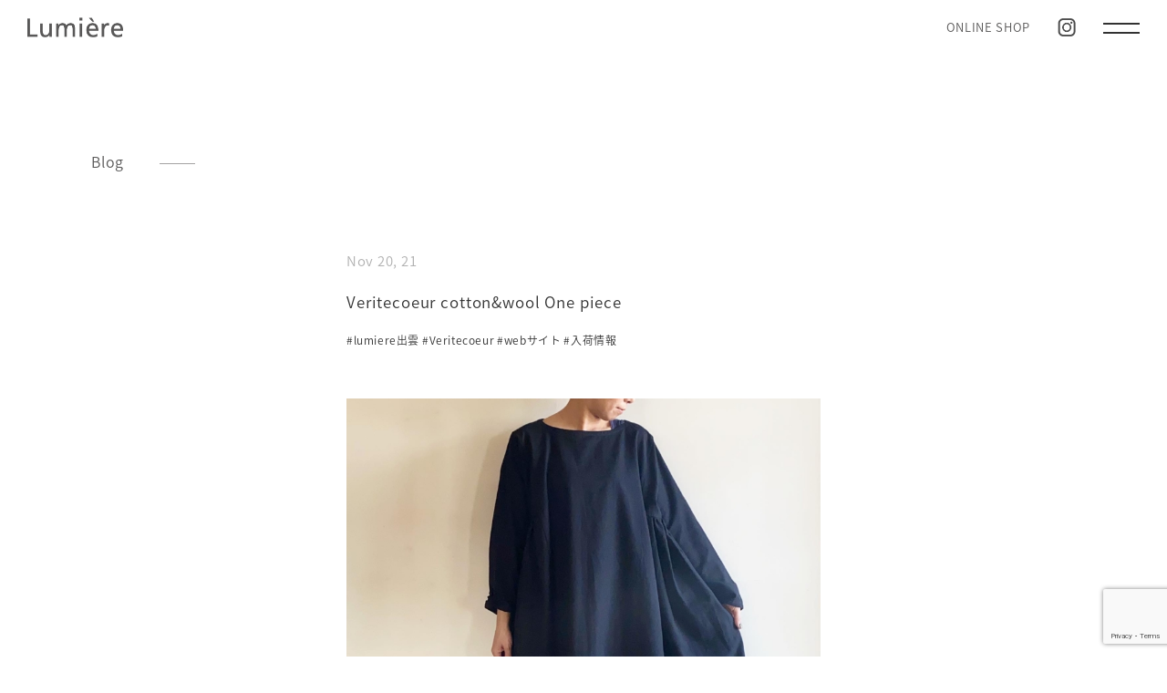

--- FILE ---
content_type: text/html; charset=UTF-8
request_url: https://lumiere-fabric.com/2021/11/3382/
body_size: 12045
content:
<!Doctype html>
<html lang="ja">
<head>
  <!-- Global site tag (gtag.js) - Google Analytics -->
    <script async src="https://www.googletagmanager.com/gtag/js?id=UA-118869023-32"></script>
    <script>
      window.dataLayer = window.dataLayer || [];
      function gtag(){dataLayer.push(arguments);}
      gtag('js', new Date());
    
      gtag('config', 'UA-118869023-32');
    </script>
    
  
  
  <meta http-equiv="Content-Type" content="text/html; charset=UTF-8" />
  
  
  
  
  
    <title>Women’s fashion shop｜Lumière</title>
  <meta name="description" content="Lumiere（ルミエ）はVeritecoeur,ORDINARY FITS,REEL等をセレクトするWoman’s fashion Shopです。作り手の想いを伝え、お客様に合うスタイルをご提案。" />
  <!-- <meta name="keywords" content="キーワード（半角カンマ区切り）"> -->
  
    
  
  
  
  
  <meta name="viewport" content="width=device-width,initial-scale=1">
  <link rel="preconnect" href="https://fonts.gstatic.com">
  <meta name='robots' content='max-image-preview:large' />
<link rel="alternate" type="application/rss+xml" title="Lumière &raquo; Veritecoeur cotton&#038;wool One piece のコメントのフィード" href="https://lumiere-fabric.com/2021/11/3382/feed/" />
<link rel="alternate" title="oEmbed (JSON)" type="application/json+oembed" href="https://lumiere-fabric.com/wp-json/oembed/1.0/embed?url=https%3A%2F%2Flumiere-fabric.com%2F2021%2F11%2F3382%2F" />
<link rel="alternate" title="oEmbed (XML)" type="text/xml+oembed" href="https://lumiere-fabric.com/wp-json/oembed/1.0/embed?url=https%3A%2F%2Flumiere-fabric.com%2F2021%2F11%2F3382%2F&#038;format=xml" />
<style id='wp-img-auto-sizes-contain-inline-css' type='text/css'>
img:is([sizes=auto i],[sizes^="auto," i]){contain-intrinsic-size:3000px 1500px}
/*# sourceURL=wp-img-auto-sizes-contain-inline-css */
</style>
<style id='wp-emoji-styles-inline-css' type='text/css'>

	img.wp-smiley, img.emoji {
		display: inline !important;
		border: none !important;
		box-shadow: none !important;
		height: 1em !important;
		width: 1em !important;
		margin: 0 0.07em !important;
		vertical-align: -0.1em !important;
		background: none !important;
		padding: 0 !important;
	}
/*# sourceURL=wp-emoji-styles-inline-css */
</style>
<style id='wp-block-library-inline-css' type='text/css'>
:root{--wp-block-synced-color:#7a00df;--wp-block-synced-color--rgb:122,0,223;--wp-bound-block-color:var(--wp-block-synced-color);--wp-editor-canvas-background:#ddd;--wp-admin-theme-color:#007cba;--wp-admin-theme-color--rgb:0,124,186;--wp-admin-theme-color-darker-10:#006ba1;--wp-admin-theme-color-darker-10--rgb:0,107,160.5;--wp-admin-theme-color-darker-20:#005a87;--wp-admin-theme-color-darker-20--rgb:0,90,135;--wp-admin-border-width-focus:2px}@media (min-resolution:192dpi){:root{--wp-admin-border-width-focus:1.5px}}.wp-element-button{cursor:pointer}:root .has-very-light-gray-background-color{background-color:#eee}:root .has-very-dark-gray-background-color{background-color:#313131}:root .has-very-light-gray-color{color:#eee}:root .has-very-dark-gray-color{color:#313131}:root .has-vivid-green-cyan-to-vivid-cyan-blue-gradient-background{background:linear-gradient(135deg,#00d084,#0693e3)}:root .has-purple-crush-gradient-background{background:linear-gradient(135deg,#34e2e4,#4721fb 50%,#ab1dfe)}:root .has-hazy-dawn-gradient-background{background:linear-gradient(135deg,#faaca8,#dad0ec)}:root .has-subdued-olive-gradient-background{background:linear-gradient(135deg,#fafae1,#67a671)}:root .has-atomic-cream-gradient-background{background:linear-gradient(135deg,#fdd79a,#004a59)}:root .has-nightshade-gradient-background{background:linear-gradient(135deg,#330968,#31cdcf)}:root .has-midnight-gradient-background{background:linear-gradient(135deg,#020381,#2874fc)}:root{--wp--preset--font-size--normal:16px;--wp--preset--font-size--huge:42px}.has-regular-font-size{font-size:1em}.has-larger-font-size{font-size:2.625em}.has-normal-font-size{font-size:var(--wp--preset--font-size--normal)}.has-huge-font-size{font-size:var(--wp--preset--font-size--huge)}.has-text-align-center{text-align:center}.has-text-align-left{text-align:left}.has-text-align-right{text-align:right}.has-fit-text{white-space:nowrap!important}#end-resizable-editor-section{display:none}.aligncenter{clear:both}.items-justified-left{justify-content:flex-start}.items-justified-center{justify-content:center}.items-justified-right{justify-content:flex-end}.items-justified-space-between{justify-content:space-between}.screen-reader-text{border:0;clip-path:inset(50%);height:1px;margin:-1px;overflow:hidden;padding:0;position:absolute;width:1px;word-wrap:normal!important}.screen-reader-text:focus{background-color:#ddd;clip-path:none;color:#444;display:block;font-size:1em;height:auto;left:5px;line-height:normal;padding:15px 23px 14px;text-decoration:none;top:5px;width:auto;z-index:100000}html :where(.has-border-color){border-style:solid}html :where([style*=border-top-color]){border-top-style:solid}html :where([style*=border-right-color]){border-right-style:solid}html :where([style*=border-bottom-color]){border-bottom-style:solid}html :where([style*=border-left-color]){border-left-style:solid}html :where([style*=border-width]){border-style:solid}html :where([style*=border-top-width]){border-top-style:solid}html :where([style*=border-right-width]){border-right-style:solid}html :where([style*=border-bottom-width]){border-bottom-style:solid}html :where([style*=border-left-width]){border-left-style:solid}html :where(img[class*=wp-image-]){height:auto;max-width:100%}:where(figure){margin:0 0 1em}html :where(.is-position-sticky){--wp-admin--admin-bar--position-offset:var(--wp-admin--admin-bar--height,0px)}@media screen and (max-width:600px){html :where(.is-position-sticky){--wp-admin--admin-bar--position-offset:0px}}

/*# sourceURL=wp-block-library-inline-css */
</style><style id='wp-block-image-inline-css' type='text/css'>
.wp-block-image>a,.wp-block-image>figure>a{display:inline-block}.wp-block-image img{box-sizing:border-box;height:auto;max-width:100%;vertical-align:bottom}@media not (prefers-reduced-motion){.wp-block-image img.hide{visibility:hidden}.wp-block-image img.show{animation:show-content-image .4s}}.wp-block-image[style*=border-radius] img,.wp-block-image[style*=border-radius]>a{border-radius:inherit}.wp-block-image.has-custom-border img{box-sizing:border-box}.wp-block-image.aligncenter{text-align:center}.wp-block-image.alignfull>a,.wp-block-image.alignwide>a{width:100%}.wp-block-image.alignfull img,.wp-block-image.alignwide img{height:auto;width:100%}.wp-block-image .aligncenter,.wp-block-image .alignleft,.wp-block-image .alignright,.wp-block-image.aligncenter,.wp-block-image.alignleft,.wp-block-image.alignright{display:table}.wp-block-image .aligncenter>figcaption,.wp-block-image .alignleft>figcaption,.wp-block-image .alignright>figcaption,.wp-block-image.aligncenter>figcaption,.wp-block-image.alignleft>figcaption,.wp-block-image.alignright>figcaption{caption-side:bottom;display:table-caption}.wp-block-image .alignleft{float:left;margin:.5em 1em .5em 0}.wp-block-image .alignright{float:right;margin:.5em 0 .5em 1em}.wp-block-image .aligncenter{margin-left:auto;margin-right:auto}.wp-block-image :where(figcaption){margin-bottom:1em;margin-top:.5em}.wp-block-image.is-style-circle-mask img{border-radius:9999px}@supports ((-webkit-mask-image:none) or (mask-image:none)) or (-webkit-mask-image:none){.wp-block-image.is-style-circle-mask img{border-radius:0;-webkit-mask-image:url('data:image/svg+xml;utf8,<svg viewBox="0 0 100 100" xmlns="http://www.w3.org/2000/svg"><circle cx="50" cy="50" r="50"/></svg>');mask-image:url('data:image/svg+xml;utf8,<svg viewBox="0 0 100 100" xmlns="http://www.w3.org/2000/svg"><circle cx="50" cy="50" r="50"/></svg>');mask-mode:alpha;-webkit-mask-position:center;mask-position:center;-webkit-mask-repeat:no-repeat;mask-repeat:no-repeat;-webkit-mask-size:contain;mask-size:contain}}:root :where(.wp-block-image.is-style-rounded img,.wp-block-image .is-style-rounded img){border-radius:9999px}.wp-block-image figure{margin:0}.wp-lightbox-container{display:flex;flex-direction:column;position:relative}.wp-lightbox-container img{cursor:zoom-in}.wp-lightbox-container img:hover+button{opacity:1}.wp-lightbox-container button{align-items:center;backdrop-filter:blur(16px) saturate(180%);background-color:#5a5a5a40;border:none;border-radius:4px;cursor:zoom-in;display:flex;height:20px;justify-content:center;opacity:0;padding:0;position:absolute;right:16px;text-align:center;top:16px;width:20px;z-index:100}@media not (prefers-reduced-motion){.wp-lightbox-container button{transition:opacity .2s ease}}.wp-lightbox-container button:focus-visible{outline:3px auto #5a5a5a40;outline:3px auto -webkit-focus-ring-color;outline-offset:3px}.wp-lightbox-container button:hover{cursor:pointer;opacity:1}.wp-lightbox-container button:focus{opacity:1}.wp-lightbox-container button:focus,.wp-lightbox-container button:hover,.wp-lightbox-container button:not(:hover):not(:active):not(.has-background){background-color:#5a5a5a40;border:none}.wp-lightbox-overlay{box-sizing:border-box;cursor:zoom-out;height:100vh;left:0;overflow:hidden;position:fixed;top:0;visibility:hidden;width:100%;z-index:100000}.wp-lightbox-overlay .close-button{align-items:center;cursor:pointer;display:flex;justify-content:center;min-height:40px;min-width:40px;padding:0;position:absolute;right:calc(env(safe-area-inset-right) + 16px);top:calc(env(safe-area-inset-top) + 16px);z-index:5000000}.wp-lightbox-overlay .close-button:focus,.wp-lightbox-overlay .close-button:hover,.wp-lightbox-overlay .close-button:not(:hover):not(:active):not(.has-background){background:none;border:none}.wp-lightbox-overlay .lightbox-image-container{height:var(--wp--lightbox-container-height);left:50%;overflow:hidden;position:absolute;top:50%;transform:translate(-50%,-50%);transform-origin:top left;width:var(--wp--lightbox-container-width);z-index:9999999999}.wp-lightbox-overlay .wp-block-image{align-items:center;box-sizing:border-box;display:flex;height:100%;justify-content:center;margin:0;position:relative;transform-origin:0 0;width:100%;z-index:3000000}.wp-lightbox-overlay .wp-block-image img{height:var(--wp--lightbox-image-height);min-height:var(--wp--lightbox-image-height);min-width:var(--wp--lightbox-image-width);width:var(--wp--lightbox-image-width)}.wp-lightbox-overlay .wp-block-image figcaption{display:none}.wp-lightbox-overlay button{background:none;border:none}.wp-lightbox-overlay .scrim{background-color:#fff;height:100%;opacity:.9;position:absolute;width:100%;z-index:2000000}.wp-lightbox-overlay.active{visibility:visible}@media not (prefers-reduced-motion){.wp-lightbox-overlay.active{animation:turn-on-visibility .25s both}.wp-lightbox-overlay.active img{animation:turn-on-visibility .35s both}.wp-lightbox-overlay.show-closing-animation:not(.active){animation:turn-off-visibility .35s both}.wp-lightbox-overlay.show-closing-animation:not(.active) img{animation:turn-off-visibility .25s both}.wp-lightbox-overlay.zoom.active{animation:none;opacity:1;visibility:visible}.wp-lightbox-overlay.zoom.active .lightbox-image-container{animation:lightbox-zoom-in .4s}.wp-lightbox-overlay.zoom.active .lightbox-image-container img{animation:none}.wp-lightbox-overlay.zoom.active .scrim{animation:turn-on-visibility .4s forwards}.wp-lightbox-overlay.zoom.show-closing-animation:not(.active){animation:none}.wp-lightbox-overlay.zoom.show-closing-animation:not(.active) .lightbox-image-container{animation:lightbox-zoom-out .4s}.wp-lightbox-overlay.zoom.show-closing-animation:not(.active) .lightbox-image-container img{animation:none}.wp-lightbox-overlay.zoom.show-closing-animation:not(.active) .scrim{animation:turn-off-visibility .4s forwards}}@keyframes show-content-image{0%{visibility:hidden}99%{visibility:hidden}to{visibility:visible}}@keyframes turn-on-visibility{0%{opacity:0}to{opacity:1}}@keyframes turn-off-visibility{0%{opacity:1;visibility:visible}99%{opacity:0;visibility:visible}to{opacity:0;visibility:hidden}}@keyframes lightbox-zoom-in{0%{transform:translate(calc((-100vw + var(--wp--lightbox-scrollbar-width))/2 + var(--wp--lightbox-initial-left-position)),calc(-50vh + var(--wp--lightbox-initial-top-position))) scale(var(--wp--lightbox-scale))}to{transform:translate(-50%,-50%) scale(1)}}@keyframes lightbox-zoom-out{0%{transform:translate(-50%,-50%) scale(1);visibility:visible}99%{visibility:visible}to{transform:translate(calc((-100vw + var(--wp--lightbox-scrollbar-width))/2 + var(--wp--lightbox-initial-left-position)),calc(-50vh + var(--wp--lightbox-initial-top-position))) scale(var(--wp--lightbox-scale));visibility:hidden}}
/*# sourceURL=https://lumiere-fabric.com/wp-includes/blocks/image/style.min.css */
</style>
<style id='wp-block-paragraph-inline-css' type='text/css'>
.is-small-text{font-size:.875em}.is-regular-text{font-size:1em}.is-large-text{font-size:2.25em}.is-larger-text{font-size:3em}.has-drop-cap:not(:focus):first-letter{float:left;font-size:8.4em;font-style:normal;font-weight:100;line-height:.68;margin:.05em .1em 0 0;text-transform:uppercase}body.rtl .has-drop-cap:not(:focus):first-letter{float:none;margin-left:.1em}p.has-drop-cap.has-background{overflow:hidden}:root :where(p.has-background){padding:1.25em 2.375em}:where(p.has-text-color:not(.has-link-color)) a{color:inherit}p.has-text-align-left[style*="writing-mode:vertical-lr"],p.has-text-align-right[style*="writing-mode:vertical-rl"]{rotate:180deg}
/*# sourceURL=https://lumiere-fabric.com/wp-includes/blocks/paragraph/style.min.css */
</style>
<style id='global-styles-inline-css' type='text/css'>
:root{--wp--preset--aspect-ratio--square: 1;--wp--preset--aspect-ratio--4-3: 4/3;--wp--preset--aspect-ratio--3-4: 3/4;--wp--preset--aspect-ratio--3-2: 3/2;--wp--preset--aspect-ratio--2-3: 2/3;--wp--preset--aspect-ratio--16-9: 16/9;--wp--preset--aspect-ratio--9-16: 9/16;--wp--preset--color--black: #000000;--wp--preset--color--cyan-bluish-gray: #abb8c3;--wp--preset--color--white: #ffffff;--wp--preset--color--pale-pink: #f78da7;--wp--preset--color--vivid-red: #cf2e2e;--wp--preset--color--luminous-vivid-orange: #ff6900;--wp--preset--color--luminous-vivid-amber: #fcb900;--wp--preset--color--light-green-cyan: #7bdcb5;--wp--preset--color--vivid-green-cyan: #00d084;--wp--preset--color--pale-cyan-blue: #8ed1fc;--wp--preset--color--vivid-cyan-blue: #0693e3;--wp--preset--color--vivid-purple: #9b51e0;--wp--preset--gradient--vivid-cyan-blue-to-vivid-purple: linear-gradient(135deg,rgb(6,147,227) 0%,rgb(155,81,224) 100%);--wp--preset--gradient--light-green-cyan-to-vivid-green-cyan: linear-gradient(135deg,rgb(122,220,180) 0%,rgb(0,208,130) 100%);--wp--preset--gradient--luminous-vivid-amber-to-luminous-vivid-orange: linear-gradient(135deg,rgb(252,185,0) 0%,rgb(255,105,0) 100%);--wp--preset--gradient--luminous-vivid-orange-to-vivid-red: linear-gradient(135deg,rgb(255,105,0) 0%,rgb(207,46,46) 100%);--wp--preset--gradient--very-light-gray-to-cyan-bluish-gray: linear-gradient(135deg,rgb(238,238,238) 0%,rgb(169,184,195) 100%);--wp--preset--gradient--cool-to-warm-spectrum: linear-gradient(135deg,rgb(74,234,220) 0%,rgb(151,120,209) 20%,rgb(207,42,186) 40%,rgb(238,44,130) 60%,rgb(251,105,98) 80%,rgb(254,248,76) 100%);--wp--preset--gradient--blush-light-purple: linear-gradient(135deg,rgb(255,206,236) 0%,rgb(152,150,240) 100%);--wp--preset--gradient--blush-bordeaux: linear-gradient(135deg,rgb(254,205,165) 0%,rgb(254,45,45) 50%,rgb(107,0,62) 100%);--wp--preset--gradient--luminous-dusk: linear-gradient(135deg,rgb(255,203,112) 0%,rgb(199,81,192) 50%,rgb(65,88,208) 100%);--wp--preset--gradient--pale-ocean: linear-gradient(135deg,rgb(255,245,203) 0%,rgb(182,227,212) 50%,rgb(51,167,181) 100%);--wp--preset--gradient--electric-grass: linear-gradient(135deg,rgb(202,248,128) 0%,rgb(113,206,126) 100%);--wp--preset--gradient--midnight: linear-gradient(135deg,rgb(2,3,129) 0%,rgb(40,116,252) 100%);--wp--preset--font-size--small: 13px;--wp--preset--font-size--medium: 20px;--wp--preset--font-size--large: 36px;--wp--preset--font-size--x-large: 42px;--wp--preset--spacing--20: 0.44rem;--wp--preset--spacing--30: 0.67rem;--wp--preset--spacing--40: 1rem;--wp--preset--spacing--50: 1.5rem;--wp--preset--spacing--60: 2.25rem;--wp--preset--spacing--70: 3.38rem;--wp--preset--spacing--80: 5.06rem;--wp--preset--shadow--natural: 6px 6px 9px rgba(0, 0, 0, 0.2);--wp--preset--shadow--deep: 12px 12px 50px rgba(0, 0, 0, 0.4);--wp--preset--shadow--sharp: 6px 6px 0px rgba(0, 0, 0, 0.2);--wp--preset--shadow--outlined: 6px 6px 0px -3px rgb(255, 255, 255), 6px 6px rgb(0, 0, 0);--wp--preset--shadow--crisp: 6px 6px 0px rgb(0, 0, 0);}:where(.is-layout-flex){gap: 0.5em;}:where(.is-layout-grid){gap: 0.5em;}body .is-layout-flex{display: flex;}.is-layout-flex{flex-wrap: wrap;align-items: center;}.is-layout-flex > :is(*, div){margin: 0;}body .is-layout-grid{display: grid;}.is-layout-grid > :is(*, div){margin: 0;}:where(.wp-block-columns.is-layout-flex){gap: 2em;}:where(.wp-block-columns.is-layout-grid){gap: 2em;}:where(.wp-block-post-template.is-layout-flex){gap: 1.25em;}:where(.wp-block-post-template.is-layout-grid){gap: 1.25em;}.has-black-color{color: var(--wp--preset--color--black) !important;}.has-cyan-bluish-gray-color{color: var(--wp--preset--color--cyan-bluish-gray) !important;}.has-white-color{color: var(--wp--preset--color--white) !important;}.has-pale-pink-color{color: var(--wp--preset--color--pale-pink) !important;}.has-vivid-red-color{color: var(--wp--preset--color--vivid-red) !important;}.has-luminous-vivid-orange-color{color: var(--wp--preset--color--luminous-vivid-orange) !important;}.has-luminous-vivid-amber-color{color: var(--wp--preset--color--luminous-vivid-amber) !important;}.has-light-green-cyan-color{color: var(--wp--preset--color--light-green-cyan) !important;}.has-vivid-green-cyan-color{color: var(--wp--preset--color--vivid-green-cyan) !important;}.has-pale-cyan-blue-color{color: var(--wp--preset--color--pale-cyan-blue) !important;}.has-vivid-cyan-blue-color{color: var(--wp--preset--color--vivid-cyan-blue) !important;}.has-vivid-purple-color{color: var(--wp--preset--color--vivid-purple) !important;}.has-black-background-color{background-color: var(--wp--preset--color--black) !important;}.has-cyan-bluish-gray-background-color{background-color: var(--wp--preset--color--cyan-bluish-gray) !important;}.has-white-background-color{background-color: var(--wp--preset--color--white) !important;}.has-pale-pink-background-color{background-color: var(--wp--preset--color--pale-pink) !important;}.has-vivid-red-background-color{background-color: var(--wp--preset--color--vivid-red) !important;}.has-luminous-vivid-orange-background-color{background-color: var(--wp--preset--color--luminous-vivid-orange) !important;}.has-luminous-vivid-amber-background-color{background-color: var(--wp--preset--color--luminous-vivid-amber) !important;}.has-light-green-cyan-background-color{background-color: var(--wp--preset--color--light-green-cyan) !important;}.has-vivid-green-cyan-background-color{background-color: var(--wp--preset--color--vivid-green-cyan) !important;}.has-pale-cyan-blue-background-color{background-color: var(--wp--preset--color--pale-cyan-blue) !important;}.has-vivid-cyan-blue-background-color{background-color: var(--wp--preset--color--vivid-cyan-blue) !important;}.has-vivid-purple-background-color{background-color: var(--wp--preset--color--vivid-purple) !important;}.has-black-border-color{border-color: var(--wp--preset--color--black) !important;}.has-cyan-bluish-gray-border-color{border-color: var(--wp--preset--color--cyan-bluish-gray) !important;}.has-white-border-color{border-color: var(--wp--preset--color--white) !important;}.has-pale-pink-border-color{border-color: var(--wp--preset--color--pale-pink) !important;}.has-vivid-red-border-color{border-color: var(--wp--preset--color--vivid-red) !important;}.has-luminous-vivid-orange-border-color{border-color: var(--wp--preset--color--luminous-vivid-orange) !important;}.has-luminous-vivid-amber-border-color{border-color: var(--wp--preset--color--luminous-vivid-amber) !important;}.has-light-green-cyan-border-color{border-color: var(--wp--preset--color--light-green-cyan) !important;}.has-vivid-green-cyan-border-color{border-color: var(--wp--preset--color--vivid-green-cyan) !important;}.has-pale-cyan-blue-border-color{border-color: var(--wp--preset--color--pale-cyan-blue) !important;}.has-vivid-cyan-blue-border-color{border-color: var(--wp--preset--color--vivid-cyan-blue) !important;}.has-vivid-purple-border-color{border-color: var(--wp--preset--color--vivid-purple) !important;}.has-vivid-cyan-blue-to-vivid-purple-gradient-background{background: var(--wp--preset--gradient--vivid-cyan-blue-to-vivid-purple) !important;}.has-light-green-cyan-to-vivid-green-cyan-gradient-background{background: var(--wp--preset--gradient--light-green-cyan-to-vivid-green-cyan) !important;}.has-luminous-vivid-amber-to-luminous-vivid-orange-gradient-background{background: var(--wp--preset--gradient--luminous-vivid-amber-to-luminous-vivid-orange) !important;}.has-luminous-vivid-orange-to-vivid-red-gradient-background{background: var(--wp--preset--gradient--luminous-vivid-orange-to-vivid-red) !important;}.has-very-light-gray-to-cyan-bluish-gray-gradient-background{background: var(--wp--preset--gradient--very-light-gray-to-cyan-bluish-gray) !important;}.has-cool-to-warm-spectrum-gradient-background{background: var(--wp--preset--gradient--cool-to-warm-spectrum) !important;}.has-blush-light-purple-gradient-background{background: var(--wp--preset--gradient--blush-light-purple) !important;}.has-blush-bordeaux-gradient-background{background: var(--wp--preset--gradient--blush-bordeaux) !important;}.has-luminous-dusk-gradient-background{background: var(--wp--preset--gradient--luminous-dusk) !important;}.has-pale-ocean-gradient-background{background: var(--wp--preset--gradient--pale-ocean) !important;}.has-electric-grass-gradient-background{background: var(--wp--preset--gradient--electric-grass) !important;}.has-midnight-gradient-background{background: var(--wp--preset--gradient--midnight) !important;}.has-small-font-size{font-size: var(--wp--preset--font-size--small) !important;}.has-medium-font-size{font-size: var(--wp--preset--font-size--medium) !important;}.has-large-font-size{font-size: var(--wp--preset--font-size--large) !important;}.has-x-large-font-size{font-size: var(--wp--preset--font-size--x-large) !important;}
/*# sourceURL=global-styles-inline-css */
</style>

<style id='classic-theme-styles-inline-css' type='text/css'>
/*! This file is auto-generated */
.wp-block-button__link{color:#fff;background-color:#32373c;border-radius:9999px;box-shadow:none;text-decoration:none;padding:calc(.667em + 2px) calc(1.333em + 2px);font-size:1.125em}.wp-block-file__button{background:#32373c;color:#fff;text-decoration:none}
/*# sourceURL=/wp-includes/css/classic-themes.min.css */
</style>
<link rel='stylesheet' id='clear-css' href='https://lumiere-fabric.com/wp-content/themes/lumiere/css/clear.css?ver=6.9&#038;fver=20180408015900' type='text/css' media='all' />
<link rel='stylesheet' id='reset-css' href='https://lumiere-fabric.com/wp-content/themes/lumiere/css/reset.css?ver=6.9&#038;fver=20200927111200' type='text/css' media='all' />
<link rel='stylesheet' id='scroll-hint-css' href='https://lumiere-fabric.com/wp-content/themes/lumiere/css/scroll-hint.css?ver=6.9&#038;fver=20210224043900' type='text/css' media='all' />
<link rel='stylesheet' id='main-css' href='https://lumiere-fabric.com/wp-content/themes/lumiere/style.css?ver=6.9&#038;fver=20250801044257' type='text/css' media='all' />
<!--n2css--><script type="text/javascript" src="https://lumiere-fabric.com/wp-includes/js/jquery/jquery.min.js?ver=3.7.1&amp;fver=20231108051913" id="jquery-core-js"></script>
<script type="text/javascript" src="https://lumiere-fabric.com/wp-includes/js/jquery/jquery-migrate.min.js?ver=3.4.1&amp;fver=20230609054900" id="jquery-migrate-js"></script>
<link rel="https://api.w.org/" href="https://lumiere-fabric.com/wp-json/" /><link rel="alternate" title="JSON" type="application/json" href="https://lumiere-fabric.com/wp-json/wp/v2/posts/3382" /><link rel="EditURI" type="application/rsd+xml" title="RSD" href="https://lumiere-fabric.com/xmlrpc.php?rsd" />
<meta name="generator" content="WordPress 6.9" />
<link rel="canonical" href="https://lumiere-fabric.com/2021/11/3382/" />
<link rel='shortlink' href='https://lumiere-fabric.com/?p=3382' />
<link rel="icon" href="https://lumiere-fabric.com/wp-content/uploads/2021/07/cropped-favicon-32x32.png" sizes="32x32" />
<link rel="icon" href="https://lumiere-fabric.com/wp-content/uploads/2021/07/cropped-favicon-192x192.png" sizes="192x192" />
<link rel="apple-touch-icon" href="https://lumiere-fabric.com/wp-content/uploads/2021/07/cropped-favicon-180x180.png" />
<meta name="msapplication-TileImage" content="https://lumiere-fabric.com/wp-content/uploads/2021/07/cropped-favicon-270x270.png" />
</head>

<body class="wp-singular post-template-default single single-post postid-3382 single-format-standard wp-theme-lumiere">
  <header >
    <div class="inner">
      <div class="head_menu">
        <h1 class="logo"><a href="https://lumiere-fabric.com/"><img src="https://lumiere-fabric.com/wp-content/themes/lumiere/images/logo.png" alt="Lumiére"></a></h1>
        <a class="clr_gray" href="https://lumiere1595.thebase.in/" target="_blank" rel="noopener noreferrer">ONLINE SHOP</a>
        <a class="instagram" href="https://www.instagram.com/lumiere___izumo/?hl=ja" target="_blank" rel="noopener noreferrer"><img src="https://lumiere-fabric.com/wp-content/themes/lumiere/images/icon-instagram.png" alt="Instagramはこちら"></a>
        <div id="nav_drawer">
          <input id="nav_input" type="checkbox" class="d_none">
          <label id="nav_open" for="nav_input">
            <span></span>
            <span></span>
          </label>
        </div>
      </div>
    </div>
    <nav id="nav_content">
      <label id="nav_close" for="nav_input">
        <span></span>
        <span></span>
      </label>
      <div class="nav_wrapper txt_left">
        <div class="nav_inner">
          <div class="link_wrapper">
            <div class="d_block mg_btm75">
              <img class="logo" src="https://lumiere-fabric.com/wp-content/themes/lumiere/images/logo.png" alt="Lumiére">
            </div>
            <ul class="pagelinks mg_btm50">
              <li><a class="fsi_123 let_space02" href="https://lumiere-fabric.com/">Top</a></li>
              <li><a class="fsi_123 let_space02" href="https://lumiere-fabric.com/#information">Information</a></li>
              <li><a class="fsi_123 let_space02" href="https://lumiere-fabric.com/blogs/">Blog</a></li>
              <li><a class="fsi_123 let_space02" href="https://lumiere-fabric.com/contact/">Contact</a></li>
            </ul>
            <ul class="otherlinks">
              <li><a href="https://lumiere1595.thebase.in/" target="_blank" rel="noopener noreferrer">
                ONLINE SHOP
                <span class="arrow_wrapper">
                  <span class="circle">
                    <span class="circle_right"></span>
                    <span class="circle_left"></span>
                    <img class="arrow_img" src="https://lumiere-fabric.com/wp-content/themes/lumiere/images/arrow_r.png" alt="→">
                  </span>
                </span>
              </a></li>
              <li><a href="https://www.instagram.com/lumiere___izumo/?hl=ja" target="_blank" rel="noopener noreferrer">
                Instagram
                <span class="arrow_wrapper">
                  <span class="circle">
                    <span class="circle_right"></span>
                    <span class="circle_left"></span>
                    <img class="arrow_img" src="https://lumiere-fabric.com/wp-content/themes/lumiere/images/arrow_r.png" alt="→">
                  </span>
                </span>
              </a></li>
            </ul>
          </div>
        </div>
      </div>
    </nav>
  </header>
<main>
  <section>
    <div class="container txt_left">
      <div class="w1080 center">
        <div class="page_ttl">
          <h2 class="ttl_dashed fsi_123">Blog</h2>
        </div>
      </div>
    </div>
  </section>

    
  <section>
    <div class="container txt_justify">
      <div class="w520 center blog_single">
        <p class="clr_lightgray fsi_115 mg_btm10">Nov 20, 21</p>
        <h2 class="clr_darkgray fsi_130 mg_btm10">Veritecoeur cotton&#038;wool One piece</h2>
        <p class="blogtag mg_btm50">
          <a class="clr_darkgray fsi_092" href="https://lumiere-fabric.com/tag/lumiere%e5%87%ba%e9%9b%b2/">#lumiere出雲</a><a class="clr_darkgray fsi_092" href="https://lumiere-fabric.com/tag/veritecoeur/">#Veritecoeur</a><a class="clr_darkgray fsi_092" href="https://lumiere-fabric.com/tag/web%e3%82%b5%e3%82%a4%e3%83%88/">#webサイト</a><a class="clr_darkgray fsi_092" href="https://lumiere-fabric.com/tag/%e5%85%a5%e8%8d%b7%e6%83%85%e5%a0%b1/">#入荷情報</a>        </p>
                  <div class="eyecatch"><img width="825" height="1024" src="https://lumiere-fabric.com/wp-content/uploads/2021/11/9679505C-B02B-4D01-B236-A730BAD0B5C4-825x1024.jpeg" class="attachment-large size-large wp-post-image" alt="" decoding="async" fetchpriority="high" srcset="https://lumiere-fabric.com/wp-content/uploads/2021/11/9679505C-B02B-4D01-B236-A730BAD0B5C4-825x1024.jpeg 825w, https://lumiere-fabric.com/wp-content/uploads/2021/11/9679505C-B02B-4D01-B236-A730BAD0B5C4-322x400.jpeg 322w, https://lumiere-fabric.com/wp-content/uploads/2021/11/9679505C-B02B-4D01-B236-A730BAD0B5C4-768x954.jpeg 768w, https://lumiere-fabric.com/wp-content/uploads/2021/11/9679505C-B02B-4D01-B236-A730BAD0B5C4-1237x1536.jpeg 1237w, https://lumiere-fabric.com/wp-content/uploads/2021/11/9679505C-B02B-4D01-B236-A730BAD0B5C4.jpeg 1440w" sizes="(max-width: 825px) 100vw, 825px" /></div>
              </div>
    </div>
  </section>

  <section>
    <div class="container txt_left pad_50">
      <div class="w520 center">
        <div class="post_content">
          
<p><strong>Veritecoeur</strong></p>



<p>cotton&amp;wool&nbsp;<strong>ワンピース</strong></p>



<figure class="wp-block-image size-large"><img decoding="async" width="825" height="1024" src="https://lumiere-fabric.com/wp-content/uploads/2021/11/9679505C-B02B-4D01-B236-A730BAD0B5C4-825x1024.jpeg" alt="" class="wp-image-3383" srcset="https://lumiere-fabric.com/wp-content/uploads/2021/11/9679505C-B02B-4D01-B236-A730BAD0B5C4-825x1024.jpeg 825w, https://lumiere-fabric.com/wp-content/uploads/2021/11/9679505C-B02B-4D01-B236-A730BAD0B5C4-322x400.jpeg 322w, https://lumiere-fabric.com/wp-content/uploads/2021/11/9679505C-B02B-4D01-B236-A730BAD0B5C4-768x954.jpeg 768w, https://lumiere-fabric.com/wp-content/uploads/2021/11/9679505C-B02B-4D01-B236-A730BAD0B5C4-1237x1536.jpeg 1237w, https://lumiere-fabric.com/wp-content/uploads/2021/11/9679505C-B02B-4D01-B236-A730BAD0B5C4.jpeg 1440w" sizes="(max-width: 825px) 100vw, 825px" /></figure>



<p><strong>コットンウール生地ワンピース</strong></p>



<p><strong>表にタンブラー加工を施して、ふっくらとした表情</strong></p>



<figure class="wp-block-image size-large"><img decoding="async" width="851" height="1024" src="https://lumiere-fabric.com/wp-content/uploads/2021/11/E90E8199-3AD6-4A4F-BB2B-92A6B0749F65-851x1024.jpeg" alt="" class="wp-image-3385" srcset="https://lumiere-fabric.com/wp-content/uploads/2021/11/E90E8199-3AD6-4A4F-BB2B-92A6B0749F65-851x1024.jpeg 851w, https://lumiere-fabric.com/wp-content/uploads/2021/11/E90E8199-3AD6-4A4F-BB2B-92A6B0749F65-332x400.jpeg 332w, https://lumiere-fabric.com/wp-content/uploads/2021/11/E90E8199-3AD6-4A4F-BB2B-92A6B0749F65-768x924.jpeg 768w, https://lumiere-fabric.com/wp-content/uploads/2021/11/E90E8199-3AD6-4A4F-BB2B-92A6B0749F65-1276x1536.jpeg 1276w, https://lumiere-fabric.com/wp-content/uploads/2021/11/E90E8199-3AD6-4A4F-BB2B-92A6B0749F65.jpeg 1440w" sizes="(max-width: 851px) 100vw, 851px" /></figure>



<figure class="wp-block-image size-large"><img loading="lazy" decoding="async" width="851" height="1024" src="https://lumiere-fabric.com/wp-content/uploads/2021/11/F19A979E-D289-46EA-8F6F-00D49D0D63A4-851x1024.jpeg" alt="" class="wp-image-3384" srcset="https://lumiere-fabric.com/wp-content/uploads/2021/11/F19A979E-D289-46EA-8F6F-00D49D0D63A4-851x1024.jpeg 851w, https://lumiere-fabric.com/wp-content/uploads/2021/11/F19A979E-D289-46EA-8F6F-00D49D0D63A4-332x400.jpeg 332w, https://lumiere-fabric.com/wp-content/uploads/2021/11/F19A979E-D289-46EA-8F6F-00D49D0D63A4-768x924.jpeg 768w, https://lumiere-fabric.com/wp-content/uploads/2021/11/F19A979E-D289-46EA-8F6F-00D49D0D63A4-1276x1536.jpeg 1276w, https://lumiere-fabric.com/wp-content/uploads/2021/11/F19A979E-D289-46EA-8F6F-00D49D0D63A4.jpeg 1440w" sizes="auto, (max-width: 851px) 100vw, 851px" /></figure>



<p><strong>脇にタック＆ギャザーを組み合わせした、</strong></p>



<p><strong>動きのあるDesign</strong></p>



<figure class="wp-block-image size-large"><img loading="lazy" decoding="async" width="827" height="1024" src="https://lumiere-fabric.com/wp-content/uploads/2021/11/0B26453E-62E6-4EA3-8D7A-38A14529DEF7-827x1024.jpeg" alt="" class="wp-image-3386" srcset="https://lumiere-fabric.com/wp-content/uploads/2021/11/0B26453E-62E6-4EA3-8D7A-38A14529DEF7-827x1024.jpeg 827w, https://lumiere-fabric.com/wp-content/uploads/2021/11/0B26453E-62E6-4EA3-8D7A-38A14529DEF7-323x400.jpeg 323w, https://lumiere-fabric.com/wp-content/uploads/2021/11/0B26453E-62E6-4EA3-8D7A-38A14529DEF7-768x951.jpeg 768w, https://lumiere-fabric.com/wp-content/uploads/2021/11/0B26453E-62E6-4EA3-8D7A-38A14529DEF7-1240x1536.jpeg 1240w, https://lumiere-fabric.com/wp-content/uploads/2021/11/0B26453E-62E6-4EA3-8D7A-38A14529DEF7.jpeg 1440w" sizes="auto, (max-width: 827px) 100vw, 827px" /></figure>



<p><strong>裾に向かい広がるシルエット</strong></p>



<p><strong>デイリーにもセミフォーマルにもお使い頂ける、上質な一枚です。</strong></p>



<p></p>



<p><strong>color:BLACK</strong></p>



<p><strong>material:CO55 / WOOL45</strong><strong>％</strong></p>



<p><strong>size&nbsp;</strong><strong>：</strong><strong>FREE&nbsp;</strong><strong>着丈</strong><strong>109cm</strong></p>



<p><strong>Made in Japan</strong></p>



<figure class="wp-block-image size-large"><img loading="lazy" decoding="async" width="827" height="1024" src="https://lumiere-fabric.com/wp-content/uploads/2021/11/4B5FE284-A537-43D5-91EE-BB05DDC94823-827x1024.jpeg" alt="" class="wp-image-3387" srcset="https://lumiere-fabric.com/wp-content/uploads/2021/11/4B5FE284-A537-43D5-91EE-BB05DDC94823-827x1024.jpeg 827w, https://lumiere-fabric.com/wp-content/uploads/2021/11/4B5FE284-A537-43D5-91EE-BB05DDC94823-323x400.jpeg 323w, https://lumiere-fabric.com/wp-content/uploads/2021/11/4B5FE284-A537-43D5-91EE-BB05DDC94823-768x951.jpeg 768w, https://lumiere-fabric.com/wp-content/uploads/2021/11/4B5FE284-A537-43D5-91EE-BB05DDC94823-1240x1536.jpeg 1240w, https://lumiere-fabric.com/wp-content/uploads/2021/11/4B5FE284-A537-43D5-91EE-BB05DDC94823.jpeg 1440w" sizes="auto, (max-width: 827px) 100vw, 827px" /></figure>



<p><strong>Model height 163cm</strong></p>



<p></p>



<p>オンラインストア更新</p>



<p><a href="https://lumiere1595.thebase.in/items/55691541">https://lumiere1595.thebase.in/items/55691541</a></p>
        </div>
      </div>
    </div>
  </section>

  <section>
    <div class="container txt_left pad_150">
      <div class="w1080 center">
        <div class="nav-below">

                      <div class="nav-previous">
              <a class="nav-link" href="https://lumiere-fabric.com/2021/11/3373/">
                <span class="arrow_wrapper">
                  <span class="circle">
                    <span class="circle_right"></span>
                    <span class="circle_left"></span>
                    <span class="arrow_l"></span>
                  </span>
                </span>
              </a>
            </div>
          
                    <div class="nav-next">
            <a class="nav-link" href="https://lumiere-fabric.com/2021/11/3366/">
              <span class="arrow_wrapper">
                <span class="circle">
                  <span class="circle_right"></span>
                  <span class="circle_left"></span>
                  <span class="arrow_r"></span>
                </span>
              </span>
            </a>
          </div>
          
          <div class="txt_center nav-list">
            <a href="https://lumiere-fabric.com/blogs/">ALL</a>
          </div>


        </div>
      </div>
    </div>
  </section>

  
  
  <section>
    <div class="container">
      <div class="w1080 center">
        <h2 class="ttl_dashed fsi_123 mg_btm75">Recommend</h2>
      </div>
    </div>
  </section>

  <section>
    <div class="txt_left mg_btm100">
            <ul class="recommend_list dragscroll js-scrollable">
                <li class="d_in-block">
          <div class="blogimg mg_btm20">
            <a href="https://lumiere-fabric.com/2025/08/7363/">
              <img width="330" height="450" src="https://lumiere-fabric.com/wp-content/uploads/2025/08/IMG_4192-330x450.jpeg" class="attachment-thumbnail size-thumbnail wp-post-image" alt="" decoding="async" loading="lazy" />                          </a>
          </div>
          <div class="blogtexts">
            <p class="date clr_lightgray fsi_115 mg_btm10">Aug 06, 25</p>
            <h3 class="mg_btm10"><a href="https://lumiere-fabric.com/2025/08/7363/" class="blogttl clr_darkgray line_h18">ショップ移転のお知らせ</a></h3>
            <p class="blogtag">
                          </p>
          </div>
        </li>
                <li class="d_in-block">
          <div class="blogimg mg_btm20">
            <a href="https://lumiere-fabric.com/2024/08/7078/">
              <img width="330" height="450" src="https://lumiere-fabric.com/wp-content/uploads/2024/08/IMG_6843-330x450.jpeg" class="attachment-thumbnail size-thumbnail wp-post-image" alt="" decoding="async" loading="lazy" />                          </a>
          </div>
          <div class="blogtexts">
            <p class="date clr_lightgray fsi_115 mg_btm10">Aug 03, 24</p>
            <h3 class="mg_btm10"><a href="https://lumiere-fabric.com/2024/08/7078/" class="blogttl clr_darkgray line_h18">buis&#8217;s flower wreathe lesson</a></h3>
            <p class="blogtag">
              <a class="clr_darkgray fsi_092" href="https://lumiere-fabric.com/tag/lumiere%e5%87%ba%e9%9b%b2/">#lumiere出雲</a><a class="clr_darkgray fsi_092" href="https://lumiere-fabric.com/tag/web%e3%82%b5%e3%82%a4%e3%83%88/">#webサイト</a>            </p>
          </div>
        </li>
                <li class="d_in-block">
          <div class="blogimg mg_btm20">
            <a href="https://lumiere-fabric.com/2024/08/7073/">
              <img width="330" height="450" src="https://lumiere-fabric.com/wp-content/uploads/2024/08/IMG_6760-330x450.jpeg" class="attachment-thumbnail size-thumbnail wp-post-image" alt="" decoding="async" loading="lazy" />                          </a>
          </div>
          <div class="blogtexts">
            <p class="date clr_lightgray fsi_115 mg_btm10">Aug 03, 24</p>
            <h3 class="mg_btm10"><a href="https://lumiere-fabric.com/2024/08/7073/" class="blogttl clr_darkgray line_h18">Veritecoeur Basic collection</a></h3>
            <p class="blogtag">
              <a class="clr_darkgray fsi_092" href="https://lumiere-fabric.com/tag/lumiere%e5%87%ba%e9%9b%b2/">#lumiere出雲</a><a class="clr_darkgray fsi_092" href="https://lumiere-fabric.com/tag/veritecoeur/">#Veritecoeur</a><a class="clr_darkgray fsi_092" href="https://lumiere-fabric.com/tag/web%e3%82%b5%e3%82%a4%e3%83%88/">#webサイト</a><a class="clr_darkgray fsi_092" href="https://lumiere-fabric.com/tag/%e5%85%a5%e8%8d%b7%e6%83%85%e5%a0%b1/">#入荷情報</a>            </p>
          </div>
        </li>
              </ul>
        </div>
  </section>
</main>
<footer >
  <a class="link_pagtop clr_gray" href="#">TOP</a>

  <section>
    <div class="txt_center mg_btm75">
      <div class="w1080 center">
        <div class="exlink_wrapper">
          <a class="btn_exlink" href="https://lumiere1595.thebase.in/" target="_blank" rel="noopener noreferrer">
            ONLINE SHOP
            <span class="arrow_wrapper">
              <span class="circle">
                <span class="circle_right"></span>
                <span class="circle_left"></span>
                <span class="arrow_r"></span>
              </span>
            </span>
          </a>
          <a class="btn_exlink" href="https://www.instagram.com/lumiere___izumo/?hl=ja" target="_blank" rel="noopener noreferrer">
            Instagram
            <span class="arrow_wrapper">
              <span class="circle">
                <span class="circle_right"></span>
                <span class="circle_left"></span>
                <span class="arrow_r"></span>
              </span>
            </span>
          </a>
        </div>
      </div>
    </div>
  </section>

  <section>
    <div class="container txt_center mg_btm100">
      <div class="w1080 center">
        <a class="clr_gray link_line" href="https://lumiere-fabric.com/contact/">Contact</a>
      </div>
    </div>
  </section>

  <section>
    <div class="container txt_center">
      <div class="w1080 center">
        <div class="logo">
          <a href="https://lumiere-fabric.com/"><img src="https://lumiere-fabric.com/wp-content/themes/lumiere/images/logo.png" alt="Lumiére"></a>
        </div>
      </div>
    </div>
  </section>

  <section>
    <div class="container txt_center">
      <div class="w1080 center">
        <address>
          <p class="clr_darkgray"><span class="mg_rgt1 d_in-block">〒693-0002 島根県出雲市今市町北本町2-1-6 COMICビル2階</span><span class="mg_rgt1 d_in-block">TEL 090-6849-7812</span></p>
          <p class="clr_darkgray"><span class="mg_rgt1 d_in-block">OPEN ［平日］12:00-19:00／</span><span class="mg_rgt1 d_in-block">［土日祝］12:00-18:00／</span><span class="mg_rgt1 d_in-block">CLOSE 毎週火・水曜日</span></p>
        </address>
      </div>
    </div>
  </section>
</footer>

<script type="speculationrules">
{"prefetch":[{"source":"document","where":{"and":[{"href_matches":"/*"},{"not":{"href_matches":["/wp-*.php","/wp-admin/*","/wp-content/uploads/*","/wp-content/*","/wp-content/plugins/*","/wp-content/themes/lumiere/*","/*\\?(.+)"]}},{"not":{"selector_matches":"a[rel~=\"nofollow\"]"}},{"not":{"selector_matches":".no-prefetch, .no-prefetch a"}}]},"eagerness":"conservative"}]}
</script>
<script type="text/javascript" src="https://lumiere-fabric.com/wp-content/themes/lumiere/js/dragscroll.js?fver=20161120071900" id="dragscroll-js"></script>
<script type="text/javascript" src="https://lumiere-fabric.com/wp-content/themes/lumiere/js/scroll-hint.min.js?fver=20200716113300" id="scroll-hint-js"></script>
<script type="text/javascript" src="https://lumiere-fabric.com/wp-content/themes/lumiere/js/menu.js?fver=20210217045300" id="menu-js"></script>
<script type="text/javascript" src="https://lumiere-fabric.com/wp-content/themes/lumiere/js/main.js?fver=20210215034400" id="main-js"></script>
<script type="text/javascript" src="https://www.google.com/recaptcha/api.js?render=6Lf2Lm0fAAAAAPu-Ra0G7Bw7M64qE3hS5OkE7EF2&amp;ver=3.0" id="google-recaptcha-js"></script>
<script type="text/javascript" src="https://lumiere-fabric.com/wp-includes/js/dist/vendor/wp-polyfill.min.js?ver=3.15.0&amp;fver=20251203055034" id="wp-polyfill-js"></script>
<script type="text/javascript" id="wpcf7-recaptcha-js-extra">
/* <![CDATA[ */
var wpcf7_recaptcha = {"sitekey":"6Lf2Lm0fAAAAAPu-Ra0G7Bw7M64qE3hS5OkE7EF2","actions":{"homepage":"homepage","contactform":"contactform"}};
//# sourceURL=wpcf7-recaptcha-js-extra
/* ]]> */
</script>
<script type="text/javascript" src="https://lumiere-fabric.com/wp-content/plugins/contact-form-7/modules/recaptcha/index.js?ver=5.8&amp;fver=20230821073044" id="wpcf7-recaptcha-js"></script>
<script id="wp-emoji-settings" type="application/json">
{"baseUrl":"https://s.w.org/images/core/emoji/17.0.2/72x72/","ext":".png","svgUrl":"https://s.w.org/images/core/emoji/17.0.2/svg/","svgExt":".svg","source":{"concatemoji":"https://lumiere-fabric.com/wp-includes/js/wp-emoji-release.min.js?ver=6.9&fver=20251203055035"}}
</script>
<script type="module">
/* <![CDATA[ */
/*! This file is auto-generated */
const a=JSON.parse(document.getElementById("wp-emoji-settings").textContent),o=(window._wpemojiSettings=a,"wpEmojiSettingsSupports"),s=["flag","emoji"];function i(e){try{var t={supportTests:e,timestamp:(new Date).valueOf()};sessionStorage.setItem(o,JSON.stringify(t))}catch(e){}}function c(e,t,n){e.clearRect(0,0,e.canvas.width,e.canvas.height),e.fillText(t,0,0);t=new Uint32Array(e.getImageData(0,0,e.canvas.width,e.canvas.height).data);e.clearRect(0,0,e.canvas.width,e.canvas.height),e.fillText(n,0,0);const a=new Uint32Array(e.getImageData(0,0,e.canvas.width,e.canvas.height).data);return t.every((e,t)=>e===a[t])}function p(e,t){e.clearRect(0,0,e.canvas.width,e.canvas.height),e.fillText(t,0,0);var n=e.getImageData(16,16,1,1);for(let e=0;e<n.data.length;e++)if(0!==n.data[e])return!1;return!0}function u(e,t,n,a){switch(t){case"flag":return n(e,"\ud83c\udff3\ufe0f\u200d\u26a7\ufe0f","\ud83c\udff3\ufe0f\u200b\u26a7\ufe0f")?!1:!n(e,"\ud83c\udde8\ud83c\uddf6","\ud83c\udde8\u200b\ud83c\uddf6")&&!n(e,"\ud83c\udff4\udb40\udc67\udb40\udc62\udb40\udc65\udb40\udc6e\udb40\udc67\udb40\udc7f","\ud83c\udff4\u200b\udb40\udc67\u200b\udb40\udc62\u200b\udb40\udc65\u200b\udb40\udc6e\u200b\udb40\udc67\u200b\udb40\udc7f");case"emoji":return!a(e,"\ud83e\u1fac8")}return!1}function f(e,t,n,a){let r;const o=(r="undefined"!=typeof WorkerGlobalScope&&self instanceof WorkerGlobalScope?new OffscreenCanvas(300,150):document.createElement("canvas")).getContext("2d",{willReadFrequently:!0}),s=(o.textBaseline="top",o.font="600 32px Arial",{});return e.forEach(e=>{s[e]=t(o,e,n,a)}),s}function r(e){var t=document.createElement("script");t.src=e,t.defer=!0,document.head.appendChild(t)}a.supports={everything:!0,everythingExceptFlag:!0},new Promise(t=>{let n=function(){try{var e=JSON.parse(sessionStorage.getItem(o));if("object"==typeof e&&"number"==typeof e.timestamp&&(new Date).valueOf()<e.timestamp+604800&&"object"==typeof e.supportTests)return e.supportTests}catch(e){}return null}();if(!n){if("undefined"!=typeof Worker&&"undefined"!=typeof OffscreenCanvas&&"undefined"!=typeof URL&&URL.createObjectURL&&"undefined"!=typeof Blob)try{var e="postMessage("+f.toString()+"("+[JSON.stringify(s),u.toString(),c.toString(),p.toString()].join(",")+"));",a=new Blob([e],{type:"text/javascript"});const r=new Worker(URL.createObjectURL(a),{name:"wpTestEmojiSupports"});return void(r.onmessage=e=>{i(n=e.data),r.terminate(),t(n)})}catch(e){}i(n=f(s,u,c,p))}t(n)}).then(e=>{for(const n in e)a.supports[n]=e[n],a.supports.everything=a.supports.everything&&a.supports[n],"flag"!==n&&(a.supports.everythingExceptFlag=a.supports.everythingExceptFlag&&a.supports[n]);var t;a.supports.everythingExceptFlag=a.supports.everythingExceptFlag&&!a.supports.flag,a.supports.everything||((t=a.source||{}).concatemoji?r(t.concatemoji):t.wpemoji&&t.twemoji&&(r(t.twemoji),r(t.wpemoji)))});
//# sourceURL=https://lumiere-fabric.com/wp-includes/js/wp-emoji-loader.min.js
/* ]]> */
</script>
</body>
</html>


--- FILE ---
content_type: text/html; charset=utf-8
request_url: https://www.google.com/recaptcha/api2/anchor?ar=1&k=6Lf2Lm0fAAAAAPu-Ra0G7Bw7M64qE3hS5OkE7EF2&co=aHR0cHM6Ly9sdW1pZXJlLWZhYnJpYy5jb206NDQz&hl=en&v=PoyoqOPhxBO7pBk68S4YbpHZ&size=invisible&anchor-ms=20000&execute-ms=30000&cb=bivug6zciopf
body_size: 48656
content:
<!DOCTYPE HTML><html dir="ltr" lang="en"><head><meta http-equiv="Content-Type" content="text/html; charset=UTF-8">
<meta http-equiv="X-UA-Compatible" content="IE=edge">
<title>reCAPTCHA</title>
<style type="text/css">
/* cyrillic-ext */
@font-face {
  font-family: 'Roboto';
  font-style: normal;
  font-weight: 400;
  font-stretch: 100%;
  src: url(//fonts.gstatic.com/s/roboto/v48/KFO7CnqEu92Fr1ME7kSn66aGLdTylUAMa3GUBHMdazTgWw.woff2) format('woff2');
  unicode-range: U+0460-052F, U+1C80-1C8A, U+20B4, U+2DE0-2DFF, U+A640-A69F, U+FE2E-FE2F;
}
/* cyrillic */
@font-face {
  font-family: 'Roboto';
  font-style: normal;
  font-weight: 400;
  font-stretch: 100%;
  src: url(//fonts.gstatic.com/s/roboto/v48/KFO7CnqEu92Fr1ME7kSn66aGLdTylUAMa3iUBHMdazTgWw.woff2) format('woff2');
  unicode-range: U+0301, U+0400-045F, U+0490-0491, U+04B0-04B1, U+2116;
}
/* greek-ext */
@font-face {
  font-family: 'Roboto';
  font-style: normal;
  font-weight: 400;
  font-stretch: 100%;
  src: url(//fonts.gstatic.com/s/roboto/v48/KFO7CnqEu92Fr1ME7kSn66aGLdTylUAMa3CUBHMdazTgWw.woff2) format('woff2');
  unicode-range: U+1F00-1FFF;
}
/* greek */
@font-face {
  font-family: 'Roboto';
  font-style: normal;
  font-weight: 400;
  font-stretch: 100%;
  src: url(//fonts.gstatic.com/s/roboto/v48/KFO7CnqEu92Fr1ME7kSn66aGLdTylUAMa3-UBHMdazTgWw.woff2) format('woff2');
  unicode-range: U+0370-0377, U+037A-037F, U+0384-038A, U+038C, U+038E-03A1, U+03A3-03FF;
}
/* math */
@font-face {
  font-family: 'Roboto';
  font-style: normal;
  font-weight: 400;
  font-stretch: 100%;
  src: url(//fonts.gstatic.com/s/roboto/v48/KFO7CnqEu92Fr1ME7kSn66aGLdTylUAMawCUBHMdazTgWw.woff2) format('woff2');
  unicode-range: U+0302-0303, U+0305, U+0307-0308, U+0310, U+0312, U+0315, U+031A, U+0326-0327, U+032C, U+032F-0330, U+0332-0333, U+0338, U+033A, U+0346, U+034D, U+0391-03A1, U+03A3-03A9, U+03B1-03C9, U+03D1, U+03D5-03D6, U+03F0-03F1, U+03F4-03F5, U+2016-2017, U+2034-2038, U+203C, U+2040, U+2043, U+2047, U+2050, U+2057, U+205F, U+2070-2071, U+2074-208E, U+2090-209C, U+20D0-20DC, U+20E1, U+20E5-20EF, U+2100-2112, U+2114-2115, U+2117-2121, U+2123-214F, U+2190, U+2192, U+2194-21AE, U+21B0-21E5, U+21F1-21F2, U+21F4-2211, U+2213-2214, U+2216-22FF, U+2308-230B, U+2310, U+2319, U+231C-2321, U+2336-237A, U+237C, U+2395, U+239B-23B7, U+23D0, U+23DC-23E1, U+2474-2475, U+25AF, U+25B3, U+25B7, U+25BD, U+25C1, U+25CA, U+25CC, U+25FB, U+266D-266F, U+27C0-27FF, U+2900-2AFF, U+2B0E-2B11, U+2B30-2B4C, U+2BFE, U+3030, U+FF5B, U+FF5D, U+1D400-1D7FF, U+1EE00-1EEFF;
}
/* symbols */
@font-face {
  font-family: 'Roboto';
  font-style: normal;
  font-weight: 400;
  font-stretch: 100%;
  src: url(//fonts.gstatic.com/s/roboto/v48/KFO7CnqEu92Fr1ME7kSn66aGLdTylUAMaxKUBHMdazTgWw.woff2) format('woff2');
  unicode-range: U+0001-000C, U+000E-001F, U+007F-009F, U+20DD-20E0, U+20E2-20E4, U+2150-218F, U+2190, U+2192, U+2194-2199, U+21AF, U+21E6-21F0, U+21F3, U+2218-2219, U+2299, U+22C4-22C6, U+2300-243F, U+2440-244A, U+2460-24FF, U+25A0-27BF, U+2800-28FF, U+2921-2922, U+2981, U+29BF, U+29EB, U+2B00-2BFF, U+4DC0-4DFF, U+FFF9-FFFB, U+10140-1018E, U+10190-1019C, U+101A0, U+101D0-101FD, U+102E0-102FB, U+10E60-10E7E, U+1D2C0-1D2D3, U+1D2E0-1D37F, U+1F000-1F0FF, U+1F100-1F1AD, U+1F1E6-1F1FF, U+1F30D-1F30F, U+1F315, U+1F31C, U+1F31E, U+1F320-1F32C, U+1F336, U+1F378, U+1F37D, U+1F382, U+1F393-1F39F, U+1F3A7-1F3A8, U+1F3AC-1F3AF, U+1F3C2, U+1F3C4-1F3C6, U+1F3CA-1F3CE, U+1F3D4-1F3E0, U+1F3ED, U+1F3F1-1F3F3, U+1F3F5-1F3F7, U+1F408, U+1F415, U+1F41F, U+1F426, U+1F43F, U+1F441-1F442, U+1F444, U+1F446-1F449, U+1F44C-1F44E, U+1F453, U+1F46A, U+1F47D, U+1F4A3, U+1F4B0, U+1F4B3, U+1F4B9, U+1F4BB, U+1F4BF, U+1F4C8-1F4CB, U+1F4D6, U+1F4DA, U+1F4DF, U+1F4E3-1F4E6, U+1F4EA-1F4ED, U+1F4F7, U+1F4F9-1F4FB, U+1F4FD-1F4FE, U+1F503, U+1F507-1F50B, U+1F50D, U+1F512-1F513, U+1F53E-1F54A, U+1F54F-1F5FA, U+1F610, U+1F650-1F67F, U+1F687, U+1F68D, U+1F691, U+1F694, U+1F698, U+1F6AD, U+1F6B2, U+1F6B9-1F6BA, U+1F6BC, U+1F6C6-1F6CF, U+1F6D3-1F6D7, U+1F6E0-1F6EA, U+1F6F0-1F6F3, U+1F6F7-1F6FC, U+1F700-1F7FF, U+1F800-1F80B, U+1F810-1F847, U+1F850-1F859, U+1F860-1F887, U+1F890-1F8AD, U+1F8B0-1F8BB, U+1F8C0-1F8C1, U+1F900-1F90B, U+1F93B, U+1F946, U+1F984, U+1F996, U+1F9E9, U+1FA00-1FA6F, U+1FA70-1FA7C, U+1FA80-1FA89, U+1FA8F-1FAC6, U+1FACE-1FADC, U+1FADF-1FAE9, U+1FAF0-1FAF8, U+1FB00-1FBFF;
}
/* vietnamese */
@font-face {
  font-family: 'Roboto';
  font-style: normal;
  font-weight: 400;
  font-stretch: 100%;
  src: url(//fonts.gstatic.com/s/roboto/v48/KFO7CnqEu92Fr1ME7kSn66aGLdTylUAMa3OUBHMdazTgWw.woff2) format('woff2');
  unicode-range: U+0102-0103, U+0110-0111, U+0128-0129, U+0168-0169, U+01A0-01A1, U+01AF-01B0, U+0300-0301, U+0303-0304, U+0308-0309, U+0323, U+0329, U+1EA0-1EF9, U+20AB;
}
/* latin-ext */
@font-face {
  font-family: 'Roboto';
  font-style: normal;
  font-weight: 400;
  font-stretch: 100%;
  src: url(//fonts.gstatic.com/s/roboto/v48/KFO7CnqEu92Fr1ME7kSn66aGLdTylUAMa3KUBHMdazTgWw.woff2) format('woff2');
  unicode-range: U+0100-02BA, U+02BD-02C5, U+02C7-02CC, U+02CE-02D7, U+02DD-02FF, U+0304, U+0308, U+0329, U+1D00-1DBF, U+1E00-1E9F, U+1EF2-1EFF, U+2020, U+20A0-20AB, U+20AD-20C0, U+2113, U+2C60-2C7F, U+A720-A7FF;
}
/* latin */
@font-face {
  font-family: 'Roboto';
  font-style: normal;
  font-weight: 400;
  font-stretch: 100%;
  src: url(//fonts.gstatic.com/s/roboto/v48/KFO7CnqEu92Fr1ME7kSn66aGLdTylUAMa3yUBHMdazQ.woff2) format('woff2');
  unicode-range: U+0000-00FF, U+0131, U+0152-0153, U+02BB-02BC, U+02C6, U+02DA, U+02DC, U+0304, U+0308, U+0329, U+2000-206F, U+20AC, U+2122, U+2191, U+2193, U+2212, U+2215, U+FEFF, U+FFFD;
}
/* cyrillic-ext */
@font-face {
  font-family: 'Roboto';
  font-style: normal;
  font-weight: 500;
  font-stretch: 100%;
  src: url(//fonts.gstatic.com/s/roboto/v48/KFO7CnqEu92Fr1ME7kSn66aGLdTylUAMa3GUBHMdazTgWw.woff2) format('woff2');
  unicode-range: U+0460-052F, U+1C80-1C8A, U+20B4, U+2DE0-2DFF, U+A640-A69F, U+FE2E-FE2F;
}
/* cyrillic */
@font-face {
  font-family: 'Roboto';
  font-style: normal;
  font-weight: 500;
  font-stretch: 100%;
  src: url(//fonts.gstatic.com/s/roboto/v48/KFO7CnqEu92Fr1ME7kSn66aGLdTylUAMa3iUBHMdazTgWw.woff2) format('woff2');
  unicode-range: U+0301, U+0400-045F, U+0490-0491, U+04B0-04B1, U+2116;
}
/* greek-ext */
@font-face {
  font-family: 'Roboto';
  font-style: normal;
  font-weight: 500;
  font-stretch: 100%;
  src: url(//fonts.gstatic.com/s/roboto/v48/KFO7CnqEu92Fr1ME7kSn66aGLdTylUAMa3CUBHMdazTgWw.woff2) format('woff2');
  unicode-range: U+1F00-1FFF;
}
/* greek */
@font-face {
  font-family: 'Roboto';
  font-style: normal;
  font-weight: 500;
  font-stretch: 100%;
  src: url(//fonts.gstatic.com/s/roboto/v48/KFO7CnqEu92Fr1ME7kSn66aGLdTylUAMa3-UBHMdazTgWw.woff2) format('woff2');
  unicode-range: U+0370-0377, U+037A-037F, U+0384-038A, U+038C, U+038E-03A1, U+03A3-03FF;
}
/* math */
@font-face {
  font-family: 'Roboto';
  font-style: normal;
  font-weight: 500;
  font-stretch: 100%;
  src: url(//fonts.gstatic.com/s/roboto/v48/KFO7CnqEu92Fr1ME7kSn66aGLdTylUAMawCUBHMdazTgWw.woff2) format('woff2');
  unicode-range: U+0302-0303, U+0305, U+0307-0308, U+0310, U+0312, U+0315, U+031A, U+0326-0327, U+032C, U+032F-0330, U+0332-0333, U+0338, U+033A, U+0346, U+034D, U+0391-03A1, U+03A3-03A9, U+03B1-03C9, U+03D1, U+03D5-03D6, U+03F0-03F1, U+03F4-03F5, U+2016-2017, U+2034-2038, U+203C, U+2040, U+2043, U+2047, U+2050, U+2057, U+205F, U+2070-2071, U+2074-208E, U+2090-209C, U+20D0-20DC, U+20E1, U+20E5-20EF, U+2100-2112, U+2114-2115, U+2117-2121, U+2123-214F, U+2190, U+2192, U+2194-21AE, U+21B0-21E5, U+21F1-21F2, U+21F4-2211, U+2213-2214, U+2216-22FF, U+2308-230B, U+2310, U+2319, U+231C-2321, U+2336-237A, U+237C, U+2395, U+239B-23B7, U+23D0, U+23DC-23E1, U+2474-2475, U+25AF, U+25B3, U+25B7, U+25BD, U+25C1, U+25CA, U+25CC, U+25FB, U+266D-266F, U+27C0-27FF, U+2900-2AFF, U+2B0E-2B11, U+2B30-2B4C, U+2BFE, U+3030, U+FF5B, U+FF5D, U+1D400-1D7FF, U+1EE00-1EEFF;
}
/* symbols */
@font-face {
  font-family: 'Roboto';
  font-style: normal;
  font-weight: 500;
  font-stretch: 100%;
  src: url(//fonts.gstatic.com/s/roboto/v48/KFO7CnqEu92Fr1ME7kSn66aGLdTylUAMaxKUBHMdazTgWw.woff2) format('woff2');
  unicode-range: U+0001-000C, U+000E-001F, U+007F-009F, U+20DD-20E0, U+20E2-20E4, U+2150-218F, U+2190, U+2192, U+2194-2199, U+21AF, U+21E6-21F0, U+21F3, U+2218-2219, U+2299, U+22C4-22C6, U+2300-243F, U+2440-244A, U+2460-24FF, U+25A0-27BF, U+2800-28FF, U+2921-2922, U+2981, U+29BF, U+29EB, U+2B00-2BFF, U+4DC0-4DFF, U+FFF9-FFFB, U+10140-1018E, U+10190-1019C, U+101A0, U+101D0-101FD, U+102E0-102FB, U+10E60-10E7E, U+1D2C0-1D2D3, U+1D2E0-1D37F, U+1F000-1F0FF, U+1F100-1F1AD, U+1F1E6-1F1FF, U+1F30D-1F30F, U+1F315, U+1F31C, U+1F31E, U+1F320-1F32C, U+1F336, U+1F378, U+1F37D, U+1F382, U+1F393-1F39F, U+1F3A7-1F3A8, U+1F3AC-1F3AF, U+1F3C2, U+1F3C4-1F3C6, U+1F3CA-1F3CE, U+1F3D4-1F3E0, U+1F3ED, U+1F3F1-1F3F3, U+1F3F5-1F3F7, U+1F408, U+1F415, U+1F41F, U+1F426, U+1F43F, U+1F441-1F442, U+1F444, U+1F446-1F449, U+1F44C-1F44E, U+1F453, U+1F46A, U+1F47D, U+1F4A3, U+1F4B0, U+1F4B3, U+1F4B9, U+1F4BB, U+1F4BF, U+1F4C8-1F4CB, U+1F4D6, U+1F4DA, U+1F4DF, U+1F4E3-1F4E6, U+1F4EA-1F4ED, U+1F4F7, U+1F4F9-1F4FB, U+1F4FD-1F4FE, U+1F503, U+1F507-1F50B, U+1F50D, U+1F512-1F513, U+1F53E-1F54A, U+1F54F-1F5FA, U+1F610, U+1F650-1F67F, U+1F687, U+1F68D, U+1F691, U+1F694, U+1F698, U+1F6AD, U+1F6B2, U+1F6B9-1F6BA, U+1F6BC, U+1F6C6-1F6CF, U+1F6D3-1F6D7, U+1F6E0-1F6EA, U+1F6F0-1F6F3, U+1F6F7-1F6FC, U+1F700-1F7FF, U+1F800-1F80B, U+1F810-1F847, U+1F850-1F859, U+1F860-1F887, U+1F890-1F8AD, U+1F8B0-1F8BB, U+1F8C0-1F8C1, U+1F900-1F90B, U+1F93B, U+1F946, U+1F984, U+1F996, U+1F9E9, U+1FA00-1FA6F, U+1FA70-1FA7C, U+1FA80-1FA89, U+1FA8F-1FAC6, U+1FACE-1FADC, U+1FADF-1FAE9, U+1FAF0-1FAF8, U+1FB00-1FBFF;
}
/* vietnamese */
@font-face {
  font-family: 'Roboto';
  font-style: normal;
  font-weight: 500;
  font-stretch: 100%;
  src: url(//fonts.gstatic.com/s/roboto/v48/KFO7CnqEu92Fr1ME7kSn66aGLdTylUAMa3OUBHMdazTgWw.woff2) format('woff2');
  unicode-range: U+0102-0103, U+0110-0111, U+0128-0129, U+0168-0169, U+01A0-01A1, U+01AF-01B0, U+0300-0301, U+0303-0304, U+0308-0309, U+0323, U+0329, U+1EA0-1EF9, U+20AB;
}
/* latin-ext */
@font-face {
  font-family: 'Roboto';
  font-style: normal;
  font-weight: 500;
  font-stretch: 100%;
  src: url(//fonts.gstatic.com/s/roboto/v48/KFO7CnqEu92Fr1ME7kSn66aGLdTylUAMa3KUBHMdazTgWw.woff2) format('woff2');
  unicode-range: U+0100-02BA, U+02BD-02C5, U+02C7-02CC, U+02CE-02D7, U+02DD-02FF, U+0304, U+0308, U+0329, U+1D00-1DBF, U+1E00-1E9F, U+1EF2-1EFF, U+2020, U+20A0-20AB, U+20AD-20C0, U+2113, U+2C60-2C7F, U+A720-A7FF;
}
/* latin */
@font-face {
  font-family: 'Roboto';
  font-style: normal;
  font-weight: 500;
  font-stretch: 100%;
  src: url(//fonts.gstatic.com/s/roboto/v48/KFO7CnqEu92Fr1ME7kSn66aGLdTylUAMa3yUBHMdazQ.woff2) format('woff2');
  unicode-range: U+0000-00FF, U+0131, U+0152-0153, U+02BB-02BC, U+02C6, U+02DA, U+02DC, U+0304, U+0308, U+0329, U+2000-206F, U+20AC, U+2122, U+2191, U+2193, U+2212, U+2215, U+FEFF, U+FFFD;
}
/* cyrillic-ext */
@font-face {
  font-family: 'Roboto';
  font-style: normal;
  font-weight: 900;
  font-stretch: 100%;
  src: url(//fonts.gstatic.com/s/roboto/v48/KFO7CnqEu92Fr1ME7kSn66aGLdTylUAMa3GUBHMdazTgWw.woff2) format('woff2');
  unicode-range: U+0460-052F, U+1C80-1C8A, U+20B4, U+2DE0-2DFF, U+A640-A69F, U+FE2E-FE2F;
}
/* cyrillic */
@font-face {
  font-family: 'Roboto';
  font-style: normal;
  font-weight: 900;
  font-stretch: 100%;
  src: url(//fonts.gstatic.com/s/roboto/v48/KFO7CnqEu92Fr1ME7kSn66aGLdTylUAMa3iUBHMdazTgWw.woff2) format('woff2');
  unicode-range: U+0301, U+0400-045F, U+0490-0491, U+04B0-04B1, U+2116;
}
/* greek-ext */
@font-face {
  font-family: 'Roboto';
  font-style: normal;
  font-weight: 900;
  font-stretch: 100%;
  src: url(//fonts.gstatic.com/s/roboto/v48/KFO7CnqEu92Fr1ME7kSn66aGLdTylUAMa3CUBHMdazTgWw.woff2) format('woff2');
  unicode-range: U+1F00-1FFF;
}
/* greek */
@font-face {
  font-family: 'Roboto';
  font-style: normal;
  font-weight: 900;
  font-stretch: 100%;
  src: url(//fonts.gstatic.com/s/roboto/v48/KFO7CnqEu92Fr1ME7kSn66aGLdTylUAMa3-UBHMdazTgWw.woff2) format('woff2');
  unicode-range: U+0370-0377, U+037A-037F, U+0384-038A, U+038C, U+038E-03A1, U+03A3-03FF;
}
/* math */
@font-face {
  font-family: 'Roboto';
  font-style: normal;
  font-weight: 900;
  font-stretch: 100%;
  src: url(//fonts.gstatic.com/s/roboto/v48/KFO7CnqEu92Fr1ME7kSn66aGLdTylUAMawCUBHMdazTgWw.woff2) format('woff2');
  unicode-range: U+0302-0303, U+0305, U+0307-0308, U+0310, U+0312, U+0315, U+031A, U+0326-0327, U+032C, U+032F-0330, U+0332-0333, U+0338, U+033A, U+0346, U+034D, U+0391-03A1, U+03A3-03A9, U+03B1-03C9, U+03D1, U+03D5-03D6, U+03F0-03F1, U+03F4-03F5, U+2016-2017, U+2034-2038, U+203C, U+2040, U+2043, U+2047, U+2050, U+2057, U+205F, U+2070-2071, U+2074-208E, U+2090-209C, U+20D0-20DC, U+20E1, U+20E5-20EF, U+2100-2112, U+2114-2115, U+2117-2121, U+2123-214F, U+2190, U+2192, U+2194-21AE, U+21B0-21E5, U+21F1-21F2, U+21F4-2211, U+2213-2214, U+2216-22FF, U+2308-230B, U+2310, U+2319, U+231C-2321, U+2336-237A, U+237C, U+2395, U+239B-23B7, U+23D0, U+23DC-23E1, U+2474-2475, U+25AF, U+25B3, U+25B7, U+25BD, U+25C1, U+25CA, U+25CC, U+25FB, U+266D-266F, U+27C0-27FF, U+2900-2AFF, U+2B0E-2B11, U+2B30-2B4C, U+2BFE, U+3030, U+FF5B, U+FF5D, U+1D400-1D7FF, U+1EE00-1EEFF;
}
/* symbols */
@font-face {
  font-family: 'Roboto';
  font-style: normal;
  font-weight: 900;
  font-stretch: 100%;
  src: url(//fonts.gstatic.com/s/roboto/v48/KFO7CnqEu92Fr1ME7kSn66aGLdTylUAMaxKUBHMdazTgWw.woff2) format('woff2');
  unicode-range: U+0001-000C, U+000E-001F, U+007F-009F, U+20DD-20E0, U+20E2-20E4, U+2150-218F, U+2190, U+2192, U+2194-2199, U+21AF, U+21E6-21F0, U+21F3, U+2218-2219, U+2299, U+22C4-22C6, U+2300-243F, U+2440-244A, U+2460-24FF, U+25A0-27BF, U+2800-28FF, U+2921-2922, U+2981, U+29BF, U+29EB, U+2B00-2BFF, U+4DC0-4DFF, U+FFF9-FFFB, U+10140-1018E, U+10190-1019C, U+101A0, U+101D0-101FD, U+102E0-102FB, U+10E60-10E7E, U+1D2C0-1D2D3, U+1D2E0-1D37F, U+1F000-1F0FF, U+1F100-1F1AD, U+1F1E6-1F1FF, U+1F30D-1F30F, U+1F315, U+1F31C, U+1F31E, U+1F320-1F32C, U+1F336, U+1F378, U+1F37D, U+1F382, U+1F393-1F39F, U+1F3A7-1F3A8, U+1F3AC-1F3AF, U+1F3C2, U+1F3C4-1F3C6, U+1F3CA-1F3CE, U+1F3D4-1F3E0, U+1F3ED, U+1F3F1-1F3F3, U+1F3F5-1F3F7, U+1F408, U+1F415, U+1F41F, U+1F426, U+1F43F, U+1F441-1F442, U+1F444, U+1F446-1F449, U+1F44C-1F44E, U+1F453, U+1F46A, U+1F47D, U+1F4A3, U+1F4B0, U+1F4B3, U+1F4B9, U+1F4BB, U+1F4BF, U+1F4C8-1F4CB, U+1F4D6, U+1F4DA, U+1F4DF, U+1F4E3-1F4E6, U+1F4EA-1F4ED, U+1F4F7, U+1F4F9-1F4FB, U+1F4FD-1F4FE, U+1F503, U+1F507-1F50B, U+1F50D, U+1F512-1F513, U+1F53E-1F54A, U+1F54F-1F5FA, U+1F610, U+1F650-1F67F, U+1F687, U+1F68D, U+1F691, U+1F694, U+1F698, U+1F6AD, U+1F6B2, U+1F6B9-1F6BA, U+1F6BC, U+1F6C6-1F6CF, U+1F6D3-1F6D7, U+1F6E0-1F6EA, U+1F6F0-1F6F3, U+1F6F7-1F6FC, U+1F700-1F7FF, U+1F800-1F80B, U+1F810-1F847, U+1F850-1F859, U+1F860-1F887, U+1F890-1F8AD, U+1F8B0-1F8BB, U+1F8C0-1F8C1, U+1F900-1F90B, U+1F93B, U+1F946, U+1F984, U+1F996, U+1F9E9, U+1FA00-1FA6F, U+1FA70-1FA7C, U+1FA80-1FA89, U+1FA8F-1FAC6, U+1FACE-1FADC, U+1FADF-1FAE9, U+1FAF0-1FAF8, U+1FB00-1FBFF;
}
/* vietnamese */
@font-face {
  font-family: 'Roboto';
  font-style: normal;
  font-weight: 900;
  font-stretch: 100%;
  src: url(//fonts.gstatic.com/s/roboto/v48/KFO7CnqEu92Fr1ME7kSn66aGLdTylUAMa3OUBHMdazTgWw.woff2) format('woff2');
  unicode-range: U+0102-0103, U+0110-0111, U+0128-0129, U+0168-0169, U+01A0-01A1, U+01AF-01B0, U+0300-0301, U+0303-0304, U+0308-0309, U+0323, U+0329, U+1EA0-1EF9, U+20AB;
}
/* latin-ext */
@font-face {
  font-family: 'Roboto';
  font-style: normal;
  font-weight: 900;
  font-stretch: 100%;
  src: url(//fonts.gstatic.com/s/roboto/v48/KFO7CnqEu92Fr1ME7kSn66aGLdTylUAMa3KUBHMdazTgWw.woff2) format('woff2');
  unicode-range: U+0100-02BA, U+02BD-02C5, U+02C7-02CC, U+02CE-02D7, U+02DD-02FF, U+0304, U+0308, U+0329, U+1D00-1DBF, U+1E00-1E9F, U+1EF2-1EFF, U+2020, U+20A0-20AB, U+20AD-20C0, U+2113, U+2C60-2C7F, U+A720-A7FF;
}
/* latin */
@font-face {
  font-family: 'Roboto';
  font-style: normal;
  font-weight: 900;
  font-stretch: 100%;
  src: url(//fonts.gstatic.com/s/roboto/v48/KFO7CnqEu92Fr1ME7kSn66aGLdTylUAMa3yUBHMdazQ.woff2) format('woff2');
  unicode-range: U+0000-00FF, U+0131, U+0152-0153, U+02BB-02BC, U+02C6, U+02DA, U+02DC, U+0304, U+0308, U+0329, U+2000-206F, U+20AC, U+2122, U+2191, U+2193, U+2212, U+2215, U+FEFF, U+FFFD;
}

</style>
<link rel="stylesheet" type="text/css" href="https://www.gstatic.com/recaptcha/releases/PoyoqOPhxBO7pBk68S4YbpHZ/styles__ltr.css">
<script nonce="X9nTRP0BrVcbkTfbnr4-Qw" type="text/javascript">window['__recaptcha_api'] = 'https://www.google.com/recaptcha/api2/';</script>
<script type="text/javascript" src="https://www.gstatic.com/recaptcha/releases/PoyoqOPhxBO7pBk68S4YbpHZ/recaptcha__en.js" nonce="X9nTRP0BrVcbkTfbnr4-Qw">
      
    </script></head>
<body><div id="rc-anchor-alert" class="rc-anchor-alert"></div>
<input type="hidden" id="recaptcha-token" value="[base64]">
<script type="text/javascript" nonce="X9nTRP0BrVcbkTfbnr4-Qw">
      recaptcha.anchor.Main.init("[\x22ainput\x22,[\x22bgdata\x22,\x22\x22,\[base64]/[base64]/[base64]/bmV3IHJbeF0oY1swXSk6RT09Mj9uZXcgclt4XShjWzBdLGNbMV0pOkU9PTM/bmV3IHJbeF0oY1swXSxjWzFdLGNbMl0pOkU9PTQ/[base64]/[base64]/[base64]/[base64]/[base64]/[base64]/[base64]/[base64]\x22,\[base64]\\u003d\\u003d\x22,\[base64]/DsVLDmcO+XcKSBn8Cw5vCtcOYA1EzY8KXXCkWwoYawroJwpA9SsO0NUDCscKtw5s+VsKvVDdgw6EowqPCvxN8V8OgA3DCv8KdOmTCpcOQHCh5wqFEw4AOY8K5w4bCtsO3LMOUczcLw4nDt8OBw70pJsKUwp4pw5/DsC5GXMODewjDnsOxfTbDnHfCpVTCocKpwrfCn8KJEDDCtsOlOwckwoU8AwN1w6EJdHXCnxDDkBIxO8O0Y8KVw6DDpX/[base64]/CmcOkb03Ds0UlwpNywp5zwpQiwrozwp8GZWzDs0jDnMOTCRYsIBDCt8Kmwqk4FXfCrcOrYinCqTnDvMKqM8KzEsK6GMOJw6RawrvDs2nCpgzDuDwLw6rCpcKAeRxiw6RKesODcsOcw6J/[base64]/DjwXCuMOvdRtBNx3Dv8KfwroEw6Q+wqzDqHlDdMK0DcKWTWfCrHoXwojDjsO+wr8BwqdKcMOJw45Jw7MewoEVQsKxw6/DqMKHFsOpBVjCmChqwr/[base64]/Wnp/TVDDkHNZw7QcwqfDnj7DrWkWwqZ3BlLCmGLCpcODwrZ2RV3DqcKRwp3CqcO3w7wTYcOQRmzDiMOOESp2w71DVzpNYcKEA8K8LVHDomUScFXCmEsbw5FcM0/[base64]/w7owe8KjOsO/YsKNRQLChMOWw4nDog/CqcK8wqkuw47CsUbDqsKTwoTDncKOwp3DnsOGbcKTDMOxdlk2wrJWw4MwJV7Clk7CoGvCosO7w7ADe8OWeUcLwqk0RcOVAiwHw5zCisKAwrvDg8Kiw4FTHsOvwrvDiVvDvcO/AMK3EzPCs8KLLBzCj8Kqw592wqvDicO5wrwHHC7CscKtagcaw7XCvy5uw6nDvRB/cVkZw6d4wppxQMO7LlzCgXzDocO3wrvCvSlzw5bDv8KLw77CusORWMOve0fCscKswrbCtsOqw7xywpnCrSsmdWdOw7DDiMKUGS0/PcKMw7xoVknCgsO8OHjChnoVwrEJwoFOw4xvPS0Iw43Dg8KSZj/DtDogwoHClzdLfMK7w5TCosKpw7tPw4tQUsOpFVnClhLDt2ccO8KAwqsuw6bDlQRzw4BVYcKTw57CscKIJQTDrFtJwr/[base64]/[base64]/Dtll7wqcbwoBzwpNwaCnCnB3CqXnDijTDumbCgsKRUhwobhUGw77Dq1s1w7/CmMKHw70Xw5/Do8OgekIIw6x0wplafsKMFCDCilrDl8Ohakh/[base64]/CpF05aWM1wpjCiC8Mw713EcKZwrJeTcOMLTtxO1gvbsOjwoHChixWFcK5wqpjGsOKKsK2wrXDtXECw5DCnMKdwqAqw7kKX8KNwrTCrBLDh8K1wrzDi8KUcsKBTQ/DoTDCmwXDp8KuwrPCjsKmw6tmwqYAw7LDkmjCnMODwq/CmXLDlMK6YWItwphRw6Z6U8K6woY3IcKNw4TDmDvDsXLDjSsCw7RkwovDgErDqcKLNcO6w7PCl8KUw4UQKhbDojVEwqdawrNaw4BEw4VtO8KHHQLCr8O4w5vCrcK4ZntPwqdjbR1jw6PDrVPCnFg1YMOzLHDDuTHDp8OMwo/DkSYew4nCrcKrwqAtbcKRwoXDnw7DrH7DnloQw7PDr0vDv2ALR8OHG8Kyw4XDqyHCnQvDh8OQwokdwqlpA8O2w5IQw44JR8K+w7tTIMOJCQJzG8KlB8K+cl1Hw7U2w6XCk8OWwr84wq/[base64]/Co8O1w77DrMK2w5ptw4YIwroLw49Sw6DCjHlVwqpkEgbCh8OdcMOTwoRGw5DDrz94w6Fiwr3Dsl3DkwvChcKDwqZZI8OhHcKoHQvCs8KLVMKtw7dWw4fCsU5rwpIHJEnCiBRmw6BTPxRhS1nClcKTw7jDvsOBVCxGwpDCin0lRMOfNT9ww494wqfCu2DCnR/DpBnCn8KqwrcOw4dPw6HCo8OlWMOmVzrCp8O6w7kqw6pzw5NNw4hkw4wRwr5Kw6wjKnxGw6k/NnQUQm3CrGopw7jDusK3w7nChMKmYcOyCcOaw7Zkwq16c0rCjTMVMkc8wojDpQ0rw5jDiMKXw6ITBDlXw4vDqsKOVF/[base64]/DrsO7wqXDoX4uw73Dhj0cwpANQjrCrsO0DQhyXggUEMOqZ8O2FktEGcK7wqfDilJLw6guDkbCknJcw5vDsiXDl8KqcANnw4/DhCVowr/DuQ1rYCTDjTLCkkfDq8KRwq7Dp8OtXUbDlx/DssOOLCVtw6rDn2lQw6RhFMK4I8KzXzhJw5xLYMKnUXE7wot5wpjDi8KaR8OEbT/ClzLCu2nDi1HDmcO9w4vDoMOqwr96RMKHICgDQ18RBF3CnkfDmjzCmUPDsF8EHcKbI8Kcwq7Cgz3DiFTDssK1cjDDiMKXI8Olw5DDosKHTsOBOcKpw4FfEWk3w6/DtijCuMK2w7LCjG7CnTzDrnJOw7/CmMKowogLVsOTw7HCtwPCmcOfFifCqcOXwpgqByYEO8KGBWFYw4VbWsO0wqPCmMK+CsOfw6bDicKXwq7DgyRgwpFyw4YAw5vClMKraUDCoXXChMKCTDs3wqRnwo5/[base64]/DrMK2H8KRw6IGXnJAYyjCjMKZw7TDpMKuwrDDq2hdLmFVbijCgcKlYMK1TcO9w5LCiMOrwpV2K8OFTcKZwpfDocOPwrDDgj1MN8OVEj8LZ8Otwq8bZ8K+XcKAw5/CgMOkSj5/D1vDpsOjWcKrCVUdDGPDvMOWKGJLHHwJw5JSw4NbWMOqwrcbw63CsAY7NlzDpMO4w4MtwotZFy8dwpLDpMKXTMOgTCvChsKGw53CocK1wrjCmsKqwoLDvivDh8KPw4YTwrLDjcOgVCXCpHhxbMO+w4nDqMOZwoJfw5l/a8Kmw6IOFMKlXcOswpPCvSwTwpXCmMO5EMODw5hjC3ZJwqRtw5XDsMO+w77DoEvCv8O6dEfDisOSw5DCr2FKw7sOwqtSasOIw4QMwoLDvFgVWnpkwqHDqmrCmF4cw4E1wrbCtsOAO8K5wp5Qw75KUsKyw5NZwodrwp3Dt0vDjMKrw5h/B3low4drLxjDjHzDqlJaLBhkw71VFTBbwo8aM8O5ccKFwoTDt2jDq8KzwoXDgMOLwr95c3DCiUZnw7QTPMOawpzCjnN/NX3ChsK/H8OfJhcMw5vCslDChmRAwrwdw5vCmMOdFQZ0JEkNbcOdAcKXd8KZwp/CuMODwpc5woABTnrCocOGPHY1wrLDsMKqaSosXsOvJVrCmFswwpsENMOfw5QrwpFzP1xBDQEgw4ARK8K1w5TDgiQLehDDg8K8CknDosOIw7ZPIUpSEk/DvnPCqMKXw4jDsMKKDMOuw4ULw6fCk8KSIMOULsOJA1oww6t7BMO8wp1Rw6/Co1PCmcKlN8KawoTChkHDnD/DvcKaQEdjwoQwS3zCql7DkTHCt8KWMXdIwp3DiRDCu8Kdw6bChsKPA3pSbsOHwp7DnBLDp8OVcm9+w6BfwqHChGDDmD5NMsOZw6bCs8OyFn/[base64]/woB/[base64]/Dr2Yww7UGwqrCt8KyT0NBw57DqsKoPUrDucK0w7DCtEDDp8KTwoMmJMKUw6NrVg7DksKvwrnDuj7DjCzDvcKYHD/DnsOYeyfCu8Kkw4g6wpjCo3FZwrrDqFnDvjfDqsOtw7fDkUoAw4LDpsKSwovDgG/CsMKNw5jDncO/W8K5ESstPsOrR1ZbHkAPw6Jiw6TDnALCn3DDusOtCBjDhT7Ck8OYKsKJwo7DvMOVw6oQwrnDok7Dt2o1GDoGwqTCkzbDssOPw6/DrMKwTsO4w5UqGj8RwqsGBxhSICgKF8O8Ok7Cp8Kfd1NfwqAiw73Du8K/a8KPfT7CphVBw5QKLizDqVU1Y8O5wq7Do0LCkmJbVMODcxBowpLDjH0iwoM1SsKSwq3CgMOvFMO8w4LCm3DDo0V2w5xAwovDpMO7wqlkNsKOw7TClsKPw6oQCsKqEMOTLELCoBPChcKqw5hrZ8O6MMKfw6sMN8Kkw4/Cl1UEwr3DjgfDq1sEDhtrw413O8OkwqLDu3rDhsK4wo7DswsBDsOGQsK/SX/DuibCjQ00Ay7DqVFmKcO+DQ7Dh8OBwpNPSwzCgHnClXLCmsOzPMOfE8Kjw73DnsODwowACWJLwr/CpMOEKsOwcBsjw7Aww67DkQwww6bCmsKiwqrCk8OYw5Q7E3BoRMOLd8O2w7zCucKRBzzCmsKXw4wjL8KDwpl5w7g7wpfCh8OEMMKQCXByesKGSgLCncK2KX4/woRPwr90VMOkbcKoVRxzw5M+wr3DjsKWOSDCh8K5wpDDiWEGJsOHYmUrPMOUSiXCgsOmW8KLZMKpdl/Chi7Ds8KtYlEmEwRowoknbypxw4vCnQ7DpBLDiAzCrwptE8ObHng/w7JXwrHDu8KWw6rDmMKuRRp5w7HCugYKw40uaDNZbhTCrDLCtXzCucOzwq8YwoHChMOWw6RgQEo8asK7w7fCggPDp27Ci8OUJsOZwrLCi37CmcKkKcKPw4ROLwY4X8O/w6xODTnDqsOuIsOPw4TDmEwYQQbCgCcww6Zmw7PDowTCqSoEwrvDt8KWw4gFwpLCgHMFBsOUcU01wrBVJsK6UgvCncKOYi/DnXN7wpV4ZMK3J8Omw6NSbMOEfjrDhnJ1w6QNwpVSBCNQdMKyasKSwrkVZsKIbcOcen0FwrDDkhDDr8K/[base64]/CmMKtSsKlQMK9w4hoXMKNw6cLHMOww7HCq8KkS8OrwqQyA8KUwr5PwprCusKOKMOuJADDu0cLTMKdwpUDwp4ow6kbwqYNwrzCuwYEBMKPL8KewpwLwr/[base64]/DscOnKkrDojt1wrLDnMKwwrvCnMK8wpkdwoAkw6XDlMKRw6LDg8KfWcKzQBPCjMOES8KED03Du8K6TXvCvsKZGk/ClsKFPcOERMOuw48mw7BLw6BOwr/[base64]/CthnCkF0odzLCrV/[base64]/w7LDig/ChcOuTAsDdzo+w73CnB57wofDnTx6dsKUwqxwSMOkw5jDqkjDksOVwo3Dsg98bHPCtMKPG1nDm0tWJjfDp8Kiwo7DhsOJwozCpjfDgcKYAzfCh8K7wpE5w5DDvlFJw4QxHsK8IsKQwrHDpcK6e0Ngw63DlggTaxlyesODw7lNb8O4wpvChFrDmA9ZX8O1Mh/CksOMwo/DlcKZwqfDgn1yZyAKQChXA8OlwqpRYyPDt8OBWsOaaiLCtE3CuWHDlcKjw6jChnbCqMOEwrnChsK9CMKSM8O0aFDCp3olVMK4w4DDrcKawpzDgsKNw55wwqEvw6PDiMK9GMKiwp/Ch33DusKgfl/Dt8OhwrsQOBzDv8KsCsOmWsKBw7rCocKmQBLColHCoMOfw5cmwoxfw5Z/W3MlPUdLwprClz7DmQRiExlOw4QNIQ4iBMOGOXh0w7srFBAdwqkrVcKyccKGdWXDiXnDjcKow6LDsEzCsMOsJxIREWnDgcKDw5rCscKtX8OLfMOiwqrDtBjDrMKGPhbCvsO5LMKuwqLDhMOWHyDCkhLCoErDhMKGAsO/[base64]/CoVw8HsOmE1Z7w5LCh8K4wqbDpcOPworDsMOUwogjw5xmesKzw7TCgCsAXn4Iw7wkNcK2wpvCjMKPw6R6w6fChsO4bsOAwq3Dt8OfTlrDn8KHwqUPw582w4hpR3AXwolMPXAKfMK0bX/DiHkgQ1AXw5XChcOjSMO/YsO6w4gqw6o7w4PCl8K6wovCt8KuNSDDklfDlQVRYB7CmsOswq4lZjROw4/CqgRGw63Co8KJKcKcwoIIwpEywpYAwo9LwrnDkknDuHHDoB/DojLCvwhHD8OoIcK2WlTDhhjDljgCIMKpwo/CgcK8w54bbMOrL8ONwrnCqsKSCk7DqMOhwpU3wp9sw4PCtMO3S0PCi8KOJcOdw6DCv8K/woskwrwYBwvDksK0dE3CmjHCiUxxSn9uOcOow4/CsUNnG07Dh8KAMcOPesOhMDk8YVo0Si3ComnDr8KWwo3CgMK3wpd6w7zDoTfCjC3Cmj/[base64]/wpLCkizCgA0XNiRdwo5/JnoMw7DClcKhw7obw5QgwqrDhcOmwoYCw5kQwo7CkhbCqhLCq8KqwozDphDCvmXDvsObwrELwqNbwoJVEMOGwojDsgECWsKgw6A7aMKxIMOnfMK+bCRZCsKDWsOuUlUoaHZaw4Nxw6XDtXcjbcKcBUArwrNwOQTDuxjDr8KqwpcswrvCq8Kawo/DpCLDqUo9wr93UsOrw5hXw7nDssO5O8Kzw6TCoxAMw5wuFMKpwrIoei9Jw6rDlcKJGcKew4EbRX3CtcOPQMKOw7vCisOPw455O8OpwqzCscKjb8KjXyHDucK1wovCiibDjzbDqcK9woXClsORW8O8wrHChcOMVFXDrHvDswXDr8OrwrlswrTDvQ4Gw7l/[base64]/[base64]/Dkn5Lw61Lw4FBFgnDkxcXw5rDs8K4wpJBNcKVwpESfmbDrXRcIG1hwqHCrcKaUX03w5TDhsKZwrPCnsOVOsKjw57DmcOEw7N8wrLCm8O1w4wvwr/Cs8Ozw5/DuhJbw4HCkBHCgMKkaF/CvTzClU/ClR1jVsKAJVvCrAlEw4Yzwp5cwoXDtzsrwql2wpDDqcKFw69+woXDjMKXHih+PMKzKcOFH8KrwqLCn0jCmjPCvToNwpvCh2DDvxQ8YsKLw6TCvcKHw6zCt8KRw4HCjcOpb8KBwqfDrVjDqSjDksOHSMKhFcOXP0pFw73DimXDgMOXCcO/QsKxIW8Nc8OWYsOPKxDDnyZbXMKqw5/[base64]/wrd3w5tCEMOsZjlHwrvDh8OIHELDiSTCuyd/ZsKQw4BeH8K/[base64]/w5jDtXTCksKxwrJlasOWw7dUw7YcwpfDlcOIwrLDpcK6P8OpEwsEGMKTKWELfsOmw4PDlCrCtsOWwr7Cj8KfPjTCrQktcMOkFwXCtcOkesOpenzCnMOGB8OCG8Kuw6HDvQkhwoU0wofDusOzwop/[base64]/[base64]/CmcKGwqcCw5/[base64]/[base64]/Dki/CpsKEb2Ikw4rCjyhMwobDj8OAw7MRw7B/TMKvwqYiG8Kbw6c/w5fDhsOVXcKTw4vDm8OQS8KTEcKFZMOoLS/CjQrDhTJ/[base64]/CrR14K3V4w6FAwpltIElbfVYnw7Uaw7xywonDlUBXFn7CncKxw6JSw5dBw4fCk8K1wo7DtcKTR8O0WwFwwqZowqA5w7QHw5gCwqfDgBzCoUrCmcO4wrd+CGgjwr7CkMKfLcOHYUVkw60EJV4tZ8O9PBFGb8KJKMOEw6/CisK5VDzDlsKVS1MfYXxlwq/[base64]/w7VEIsO1cXLChF8ww6rDjBfDvRt7wosqwrg7DkVqPhrDjGnDnMOsR8KafzjDpsKcw65qADlew4DCu8KWawPDjQRNw7PDlsKBw4rCh8KwR8OTJ0ljAyJawokOwppRw5VrwqrChHjDm33DuBFUw5HDkwwWwp9KfnFew7/ClG3Dl8KYAwBlIU3DhHbCucKsB23CkcO5w4J+LhgHwo8RSsKzEcKhwpZ1w4UtV8OhbMKFwoxVwo7CoU7DmcKvwosrRcK6w7BKPnzConIeFcOzVcOCPsOeRcKSM0vDrgDDu1PDjX/DijjDmcOnw5RNwqJKwq7CtMKdw7vCrFd+w4Y2OsKWw4bDtsK1wpPCmTAjdcKmcsK3w6ISASvDmsKXwpATSMKLDcOFaW7DgsKZwrE6CkYWYw3CjTDCucKXAgbDpHRdw6DCqTrDvz/DiMKLDGDCok7DssOeS2odwroCwoEdZsKWQ1dMwr7CqnjCn8K3PFDCmgrClB1wwozDpUDCo8O8woPChRhPWcK1UcKww7ppUsK0w4sdVcKawqTCtBlkPwgVPWXDvzpkwowvR10hdBsYw5wrwq/[base64]/CiBLDs0hOw4MAP8O5T3kqwr/DrSd9BGbCq3Qqwo/DulfDpMKNw4zCnV8lw43CqSAVwqPCr8O+w5/[base64]/DqMO1O8OeBhIJw542WMOwwroHI8O6ADABwoTCgMOPwqADwrs6dkPDnVMiwpTDi8KQwrbDnsKtwpNFWhfDrcKBJE4Lw47DvcODIWxLP8O6w4zCok/DjcOtYkY+wq/CssKHM8OGXW7CucONw4TDu8K/w7HDlmd9w7kmexdWw51IU0oHIH7DiMOYL0jChnLCr1PDpMOEAEjCu8KhBjbCmkLCoHdfPsOrwp/CryrDkQgxW2LDrnzDv8Kkw6NkWRcDMcOXXsKrwpHCvsO/AALDjjzCh8KxPMKawqbDusKhUlLDjVbDhwlewojCi8OUQ8KuXDpgZVbCscKmGcKCKsKfFlbCrsKUdcKTbhnDjAvDucOJH8K4wo9VwoPCisOdw6zDt0gVOn/[base64]/wodHw5nDsF7ClsOZw6LCoQjDncKQwqDDvsObEsO4VHJqw5zCgVQMdcKRw4HDq8KUw4LClMKrb8Kyw4HDnsK0JMOfwpbDisOkwrbCsktKDQ17wp/CnjjCkX8ow6IuHQ1zw7QvacObwrQPwo/Dg8KdOMO6LXhdVlzCpsOXcBJbUsKawp8zJMKNw77DlHQieMKuI8O1w5bDlwLDvsONw6h5DcOjw63ColItwo/Ct8OIw6MFHTl4T8OYSyLCuXgEwroMw4DCoRbChC/DvsKIw6UTw7fDljPClMK1w73CiCLCgcK3bcOvw5MtUGrCo8KNZT8QwpFMw6PCp8Kow4/DlcO4OMK8wrJTTibDhMOyecKreMOpMsOew7zCgS/ChsOBw4vCj3xMDWdUw5VPTxjCrMKrOXZqRUZHw617w6PCkMOhcQrCkcOsFF3DqsOBwpHCtFvCqcKFW8KFdsKWwrZ3wo8nw7/Dlz3CsFvCtMKTwr1HemFrH8K3wozDuHrDtcKoRhnDoH4WwrLCiMOewq48woLCpsOTwo3Dpj7DslwUf2DCqxsPA8KrWsOCw6E0bMKOVMOPQlphw5HChMO9fD/CscKLwrM5XVnDgcOCw7hnwoUNJ8O/[base64]/Dv8Kiw6zDrgN4woxLecOpwp/Cm0PCqMOtc8OEw5/[base64]/[base64]/Dg0nCngsePTjCqsOgw7oUeX5aw5A0flAmNgttw4pAw7owwpgKwovCszTDoGzCvU7Chy3DnhFHPBNGJWDCoUl6R8O+w4zCt3rCr8O4LMOlP8KCw4DDq8KAa8OPw4pJw4HDuwvCosOFTXpRVhpkw6VpXD0vwocjwpVqX8KDOcOFw7JmCBHDkDDDjlzCusOOw5tUeTdOwo/DqsOGCcO4PcOLwrDCksKCFEpWLyfCiXrCjMOgbcOAXcKMN0vCr8K8fMO0VMOaDsOFw6LDqw/Cv1orRsOFwq3DiDvCtyMNwqnDvsOPw5TCmsKCOETCucKcwo4aw7zChsKMw5zDmEDCjcKSwq7CtkHCjsKXw4HCpi3Dh8K3ayDCtcKUworDsnTDnAnDvjAjw7QkLMO7WMOWwoTCojHCjMOyw7d+ecKfwrPCn8KeY3gqwpjDslnCs8OswoBdwrM/FcKHNcKELsOuZGE1w5t6TsKywrTCiT/[base64]/JxLDgArCh8KHw7PDhV7CiMO3UsOnw6PCsCJICjLCtHIZwpLDssKnQMOOVMK3BcKxw7rCpHjCiMODwqHClMKwOF5Bw4/Cg8OXwqzCkwFxZ8Ouw7fDoyZewqTDrMKww4fDqcKpworDu8OHNMOjwqbCgkHDiGXDhjwjw5xVw4zCi0Uswr/DqsK7w7HDtAVMQD1EB8KoF8KUV8KRUsKIRldWwqhuwo0lwpIycGXDkQt7DcKHccOHw7ApwqfDsMKlS0zCu2olw5MAwp7CoH56wrhMwo8zM0HDtXhxOUZKw6XChcOBC8Kdb3DDt8KZwrpfw5zDhMOqBMKLwpVcw5o5PD0SwqldPlLCvDnCmg/Di27DjALDgRtCw6XDuxrDpsKAworCtAPCoMO+KChgwrN9w6EmwpbClcOTaHFEwqYzwqpgXMKqA8OfAMOhc1RLacOqKh/DusKKbsKuUEJXwp3DosKsw4PDtcO/QVYgw4c6DjfDlhzDucO1BcKUwr7DuzTCgsKUw6NIwqIPwroRw6cUw6LDl1Mnw4AacGN1wpbDsMKTwqfCncKnw4/DkcK8woMpSzp/[base64]/DmcOHw6XCkiLDjwx9OsO1DsK6dcKiOMOZw7rDtng6wrfClEFHwo0Hw64Kw5TDnMKywqLDik7CrE3DvcO4NDPDgnvCn8OPHmV2w7c4w67DvMOLw7dfHT7CosOZGUtiLkE/DcOuwrRMwoE+F21/w6l3wpHCjMO6w5rDiMOFwq5nasKOw5V6w67DqsOwwrBgXcO5fnHDnsOYw5Yad8KDw5bDmcODa8OHwr19wql9wqtcwrDDkcOYw5ccw6HCokTDvUwPw6/DomTClxh+V3fCmCHDh8OVw5rCkVHCh8KLw6nCgVrDtsOLUMOgw7bDj8OHSBZqwo7Dl8OHcH/DnltUw7zDvSoow7ENDVnDtx54w5EaDiHDlDLDuynCg31vFHM5NMOAwoJyLMKKSizDicKPwr3DnsO1BMOUTMKEw73DrRTDgMOOTUgBw73DmzrDmsKzMMKKGcOEw4rDl8KcM8Kyw5zCgsOFQcOtw6HCv8K8wqHCkcOSDAZww5TDvATDm8Kmw6RpdMOow69HfcO9XsOyQx/[base64]/CgcOgw5LDkj7CvCrCpsOTwqU6w6tEwro9woLDoMKgwq3CmBxww5hmTXXDrMKqwoZVe386RGB7ZDjDpsKscRgEQS4fbMKbHsOBFMK5WRHCtcO/Gz/DkMKnCcK2w6zDnBpZIToSwqYqW8Obwr/Cjy9KJMK7egjDqMOIwoV5w5E1e8OZC0/DsjrCuH0cw6cUwonDvcK8wpTDhkwXBgdrcMOtQ8K9OMOawrnDvhlJw7rDmcOQdjNjVsOwWMOdwqnDgsO2Pj/Dm8Kaw4YQw403SQjDlsKWJyPChXFow67DnMKtb8KBwqDChwU0w4DDk8OcJsO9KMKCwrAaKHvCtwM3T2h1woTDtwwuOsKCw6rCuCHDksO/woE2VS3CsH3Co8OfwqJ2KngmwowiYVvCujfCmsO7XWE4wrXDpRoBV0ZCXUw7WTzDtz9Fw70fw65NH8Kzw75NX8OddMKiwoxew7AnSwtmw6rDnUZlw4BkAsOCw4AjwobDnUjCpjIbf8OAw7dkwodiRsKSwqDDkyvDrQrDrMKIw6LCrFVwRSpswpfDrgUXw4/ChQvCpm7CjkBnwo0Dc8Kcw5F8w4Fkw5pnOcO8w4nDg8Kbw4FBUkbDh8O8Ox4qKsKtbMOPMSrDqcO7c8KtCx9/ecKWWGTCn8O4w4/DnMOychXDlcOyw6zDo8K3ISINwq7CoBfCum0yw5gXB8Kxw5AewrwVRcKZwoPCmS7CrR45wqHCg8KFATDDpcOrw5JqBsKrBxvDp1LDpcOYw7XDnTTCiMK6WRPDoxjDlAxEXsKjw48tw7IQw547w5x9wpxkTUFvUFxDKMKXw4TDjcOudkzCh0jCs8OUw6cswpfCucKlCw/[base64]/wqtqfwk0w4HDvcKRw4twwpbDusKOGMOJwq1NJsO0w4ISGVzCv2daw5lbw5Bnw7IHwpHCuMOdcUPCpUvDjT/[base64]/CpsKjw5tbw5FywpbCvXzDk2IPw73CqsKDwqxmJsKsacK2BCzChsOGYlw2w6QVHHlgaUbCp8Omwph4aA94CcKkwoPCtn/DrMKOw4t1w59qwoDDqsKqXV81acKwPwjCryHDmsOPw6ZBByXCs8KcUnXDjcKHw5s7w4BZwpRcOFPDscOoNcKIX8KBfnIFwoLDr1FKKBXCgGJNKMKhUhd1wo/CjMKVNEHDtsK0EsKow5bCsMO5F8O8wpA/wovDvsK+LMOUw5/CjcKSQ8KkImHCkzPCsxckEcKTwqbDusOgw7Vjw7QmA8Kqw5h5HjzDtwBgEcKMCsKhaU4Jw6RjB8O0XMKhw5fCm8ODwpVfUBHCisOwwrzCph/[base64]/[base64]/w5pkw6fDpn7ChFnDksO1w6AywrnCkB0hNBUVwonDvF1VB2dEQz/DlsOJwo4XwpwawpobFMOQf8KLw4hdw5c8ZSbCqMOUw5Zhw5bCoh8LwoQtSsK+w57Dk8KnZ8KkKHrDr8KUwozCryR+W2szwpU4HMKTG8OFQB7ClcKQwrfDl8O4HcOYLVoVEEhZwq/CuiIdw5nCvV/CmHY0woHCk8KUw7rDlDvDh8KpBFM4DsKlw7rDsWZQwqHCpMOrwo3DtcOHMTDCiUN1KiIeSQ3Dhm3CumjDmgcBwqoMw5bDj8OiQmQow4PDgcOJw5sTRXHDpcKCUcOwZcOiGMO9wrN7CmURwolOw4vDpGrDpcKhVMKCw7zDksKwwpXDk0pXLkVXw6cBO8Kfw4d/PgHDlQXCrMO3w7fDosKhw5XCscK1M2fDjcK5wqHDln7Do8OCGljCusOlw6/DrG3CjFQtwp8ew4LDlcOuHV8cIyTCm8OiwpPDhMKpfcOHCsOybsK1JsOZKMKRDSbDpg1WJ8KWwoXDgcKqwrvCmGI6DsKdwobDs8OoRF8swovDj8KxenDCtnELfC/CnWAMaMOHcR3DqxMwcFbCn8OfdDfCsmMxwpxvBsOBUMKfw5/[base64]/Dm8OswqHCisOzRh1WwrXCsMOkcsOawoPDuynCgVXCtsKqw5HDlMKxEmrDokPCgFDDmMKAPsORLG55ZQQUwonCpikfw4DDvMOOScKrw5jDlGt/w6B/X8KSwoQiJhNgBXXCpXLDn212QcOFw4ZfS8OowqYTQCrCvTcXw4LDisK0J8Kbc8KxNsOLwrbCv8Kkw6lgw4FUbsObdhHDjVEywqDCvznDqlBUwpk9QcORwr9Dw5rCocOOwocAHBgiw6LCocOqRS/[base64]/w70Bwrwnw7UAchPCmT/[base64]/CjsO3BsKsWSYEwpQXw4hXXcOaw5tpDC5rwrd3YlNZEsOCw4nDocKrXMKNwoPDjg7CgzrCshPDlR5gWsOZw5c/woVMw6EMwrYdwqzDojzDgxhXHwZTbhfDlMOqGsOuOW7CicKKwqsxM19mDsKmwqZAB3YIw6AlP8Ktw55ELi7DpWHCv8Kmwp58TMKGMsOvwp/Cq8KewqsIF8KYcMOOYcKBw783XcOVHVkhDsOoORLDlMO+w7BTCcOWYgrDnsKTwqDDjcKWwp1MeEo8KwcDwo3CnyIjwrA9aXvCuAvDp8KTPsOww5HDrkBrUkXDhFfDiEbDh8OlPcKdw5/Dgh/CmS7Cr8OXTVIYMcObAMKfZXh9IUdTw6zCjmZVw4jCmsKLwqobw6TCo8OWw4dTCwgXJcOQwq7DnDl/RcOnax0KGiogw40kBsKFw7LDjDJCZktMD8OmwoYBwocew5DChcOTw7pcScOVcsO/Ni7DrsORw5t8YcKdBQd6VMKDJjXDsR0Rw6QkHMOxB8OnwqZVfC8UWsKTHxHDkB1yRhHCjB/CnTN1RMOBw7/[base64]/SSzChsOwasKGwpMjw63DtREJwrZLMUIEwr/DolTCtcOdTsKCw4fDmsOSwpHCq0DDpcKwa8KtwqFswqrDmcKvw4nCmcKsT8K5XHx7fsK3MhjDtxbDpcK8KMOewrnDscOaECkOwqvCjMOmwrsGw7nChxnDuMO0w4zCrsONw5nCp8Ksw7k6AgZ6Mh7DuWQow6EewoNRDFBwHlbDusO5w5/Cv3HClsOZKhHCtUXCuMKyB8OMDUrCo8OsIsKlwqB3Al5jGsKRwq9Qw7vCsRwpwonDs8KdJ8Kbw7Rcw48yYsOXGSjDiMKjC8KvZSVVw43DssOWdsOlwq8Fw4BWWiBzw5DDuQFVJMKmJMKPfjIYw4QUwrnCn8K7J8Kqw6RSOsK2DcOGSWVxwonCmcOFJMKYLcKSEMO/[base64]/Cs1ZUFQLChijDr8OCwoIRwobDrcKeBcKZRj5mXcOwwogIMUnDs8KZI8KOwqnCuAFPPMOow6kaW8Kdw4MJagV7wptbw5zDiBV1FsOhwqHDlcO7CMOzw6wkwqc3w7x2wqImLx8jwqHCkcOcdgHCkg8sdsOwSsOxL8KDw4kPCwfDvsOKw4TCg8K/w6fCpj7CvTXDhV3DsW/CvTjCvsOTwpDDtlLCmXx1aMKUwrDCph/[base64]/DinM4XXfCpjHDvm5Wwq/CozIkbcOJFjjCgEfCix1XJRnDvsOIw4B3XMKyK8KKwpViw7s3wpglBENKwqLCiMKdwpXCm05jwqfDr2kuKh9wC8Oxwo7CtE/CoTB2wprCugIVYWE5C8OJFHfCksK4wrDDn8KJTVrDunpIG8KWwp0LUmzCucKCw5pWOmEQbMKxw6DDsivDocOww6NXcCHCtRlZw4NZw6dwAMO5d0zDvkPCq8K7wr4Uwp0LJy3CqsKdIzXCosOWw77Co8O4YQZiEsKWw7TDtWRKUGwiwoM6OnXDoF/CtCZ7ccK5w74Pw5fCpXTDjXjDpiPCk2DDii/Dj8KbaMKWeQYUw5YjOxVjw6oNw60OE8KlKA8iRx85IhcCwq3CmW7DuV/Dg8Olw74jwr0ew5nDrMK8w6p5YcOfwofDlcOqAS/CgG3DqsKuwr8owotQw5s1KEnCq25dwrked0bDqMO5AMOHaWTCsWY4YcO8wqEXUzs6B8OVw6nCswU5w5XDtMKow57Cn8OFIzUFeMKswojDocOHXgPDkMOow7HCvzfDusOPwr/[base64]/[base64]/Cg3J+dBMSQiYbV8KxEE3DgcOoL8KUwr7Dk8K4TDsuV2bClcOIfcO7wq/[base64]/DnQ4LOsO/EsKzw57CqcOydlheKsOBwr3ConzDgcONworDtcOle8OsTzMZTyEPw4bCoi9mw4/CgsKlwoZqwqkuwqbCogPCvMOPQMKtwqp2dyZYCcOrw7Ekw4jCs8KhwpdqDsOpQcO/W07Dp8K3w7TDkCvDpsKTWcO1Z8KDF21PakEWwr1Iw7liwrfDpALChR0uTsOYci3Di1sOXsO8w43CrFkowo/Cshh/Z2bChEnDsm1OwqhFNcOFcxxaw4tALBVowobClA7DgsOcw7B+AsO9AMOyPMK+w5s9KcOAw57CocO8c8Kiw6fChMKhGUvCmMKfw44/BGTCvzHDq10EEcO8bGkUw7PCg0/CiMOQBHLCont7w7ZPwq3CoMKUwp/CucKcRCzCtEnCusKPw7DChMO8YcOBw5U7wqvCpsO8N0w5fhkRDsK6wpLChnTDo2PCoSIXwoQswq7CgMOQCsKODTnDsldKQMOnworCrXt3QCoVwrXCjTBbwoFWQ0nDuBvCpVVUI8KIw63CncK1w7kdJQfCo8OhwoTDj8OnCMKKQsOZXcKHwpLDgAvDqhbDlcOfL8OdNB/Cq3RNEMORw6gmWsOOw7YrFcKfwpd1wpoTOsOIwoLDh8OcSSMlw5bDmMKBOmrChFvChsKTPxHDjm8UJ3ouw6/CvU3ChxnDhjUXBQDDihjCoW9QTiM0w5XDisOfWU7DnVlYFxRqSMOBwrfDi3o4w4IPw5d2w5sDwpbCrsKWOAfDjcKAw5Eewp/DrlEsw5pVS2hUEFDCgkHDoUM2wrx0esOpNFAyw5zCv8OKw5HCvC8dJsOKw7BOf04nwrrCicKjwqfDmcOZw6fCi8O/w4fDpMKaSGVZwrTCmTNaIw3Dh8O/DMO/w4XDtcKmw6cMw6DDuMKtw7nCr8KzAXjCrSVuw53Cj1jCsWvDtMOZw5MyVcKuesKdd1bCvy83w7fCm8OEwpByw77Dj8KywoTDqmk+dMOUwqDCt8KAw4olecK+U2/[base64]/Clh8pw63CjsKyw4zChsODw7DDk3fDt8Kjw7bDr27Cr1jCt8KMClJ2woxjC0DCusO8w5bCnHLDqGLDksOOEA9dwqM4w4AdQScrW0I9VRVrFMKjP8OeCcK7w5HCgHLCl8KNw4kDdDNJeH/CvUJ/w4bCocObw5LCgFtFw5vDnn9ww6XChiBIw64lZcKqwql+LsK0wqgyGnpMw57Dh2poJHouZcKKw5tDSxMuF8K3dBvDjcKBGlPCq8KlHMOKJl3Dg8Khw7t/RsKWw6twwoLDsXJ9w4PDp3bDk1rCgsKHw53CjC9lD8O+w4cLcj7CrMKxFk8kw4weIMOsYjl+ZsOqwoUveMKOw57Djn3ChMKMwrsKw5pWIsOyw44PNlUQXBN1w5YhOSPDlX9Bw7jDk8KRSkQUb8KbK8KLODFxwofCiVNxSjhjPcKGwq/DvjpuwrBfw5RaHVbDrlvCscKFHsKbwpnDkcO7wpLDncOjGCLCtcK5YR/Cr8OWwpFnwqTDjMKRwrNeUcKwwqwTwrF1wqzCj10Zw6E1SMOvwrBWJ8Onw4LDssOAw4Qow7/DtcO4UMKcw7VNwqDCvzYmIsObw5cbw4PCqV3Cr1/[base64]/fsOFw7jDoMORw5HDgcOKwq1iwpA6wrVCwp/DnV/[base64]/Dh8OgYGnDmyhuwrx9w5ZFwq/[base64]/Dijd8wo/CpCTDucO3w7IQw4Mqw5/Cik4ZQ8KuwqzDsl8tCMKfVsKsIzXDvcKvTW/CvsKew6oXwoQPJRnCm8Ogwq8qRsOhwrw4QMONVsOlMcOoJCNhw74Ywrlqw53DljTDtzvDocOYwp3Cj8OiP8KJw7LDpUvDucKXT8KEY043NzkaIcKswqLCgwNZw6TChk/[base64]/[base64]/wopTY0/DsFzDh0VtQTcEw7tPN8KpHcKOwqpQNsKCbMO3Pw5Ow6jCs8KPwoTDlXfDrADDj0Fcw6sNwqlJwqPCvC1ywpzCsD0aK8Kiw6xLwrvCpcKHw4IYwoAMfMKteGDDmmkTHcKEMDNww5Y\\u003d\x22],null,[\x22conf\x22,null,\x226Lf2Lm0fAAAAAPu-Ra0G7Bw7M64qE3hS5OkE7EF2\x22,0,null,null,null,1,[21,125,63,73,95,87,41,43,42,83,102,105,109,121],[1017145,391],0,null,null,null,null,0,null,0,null,700,1,null,0,\[base64]/76lBhnEnQkZnOKMAhnM8xEZ\x22,0,0,null,null,1,null,0,0,null,null,null,0],\x22https://lumiere-fabric.com:443\x22,null,[3,1,1],null,null,null,1,3600,[\x22https://www.google.com/intl/en/policies/privacy/\x22,\x22https://www.google.com/intl/en/policies/terms/\x22],\x225RdvS73ZM0qLcPWv9b1SzTPnh1ceDCAuox8lOW6jV/U\\u003d\x22,1,0,null,1,1769107733353,0,0,[194,33],null,[114],\x22RC-voo5M-zpACrhIQ\x22,null,null,null,null,null,\x220dAFcWeA45Mta2wls3bYBT3VPfnkwHCgUTQffwp_SOIZItSxi__zo2rfnOqewRKNaixn3Wt8Ows_ar2kDHNc9drT1QjYlsS3CWHA\x22,1769190533419]");
    </script></body></html>

--- FILE ---
content_type: text/css
request_url: https://lumiere-fabric.com/wp-content/themes/lumiere/style.css?ver=6.9&fver=20250801044257
body_size: 8491
content:
@charset "UTF-8";
/*
Theme Name: Lumiére
Theme URI: http://tesakai.sakura.ne.jp/
Description: Lumiére様専用のWordPressテーマです
Version: 1.0
Author: TS
*/
@font-face {
    font-family: 'Noto Sans JP';
    src: url('./font/NotoSansCJKjp-DemiLight.woff') format('woff'),
         url('./font/NotoSansCJKjp-DemiLight.otf') format('opentype');
    font-weight: 400;
    font-style: normal;
}
@font-face {
    font-family: 'Noto Sans JP';
    src: url('./font/NotoSansCJKjp-Medium.woff') format('woff'),
         url('./font/NotoSansCJKjp-Medium.otf') format('opentype');
    font-weight: 700;
    font-style: normal;
}
/* Defult */
html, body, div, applet, object, iframe, h1, h2, h3, h4, h5, h6, p, blockquote, pre, a, abbr, acronym, address, big, cite, code, del, dfn, em, img, ins, kbd, q, s, samp, small, strike, strong,
sub, sup, tt, var, b, u, i, center, dl, dt, dd, ol, ul, li, fieldset, form, label, legend, table, caption, tbody, tfoot, thead, tr, th, td, article, aside, canvas, details, embed, figure, figcaption,
footer, header, hgroup, menu, nav, output, ruby, section, sum mary, time, mark, audio, video, input {
  font-family: 'Noto Sans JP', sans-serif;
  color: #000000;
  line-height: 2.2;
  font-weight: 400;
  font-size: 13px;
  word-wrap : break-word;
  overflow-wrap : break-word;
}
img {
  max-width: 100%;
  max-height: 100%;
  width: auto;
  height: auto;
}
a { transition: 0.5s; }
a:hover {
  opacity: 0.8;
  transition: 0.5s;
}
body {
  width: 100%;
  box-sizing: border-box;
}
strong {
  font-weight: 500;
}

/* Font */

.fwe_regular { font-weight: 400; }
.fwe_medium { font-weight: 500; }
.fwe_bold {font-weight: 700; }

.fsi_092 { font-size: 0.92rem; }
.fsi_115 { font-size: 1.15rem; }
.fsi_123 { font-size: 1.23rem; }
.fsi_130 { font-size: 1.30rem; }

.let_space00 { letter-spacing: 0; }
.let_space02 { letter-spacing: 0.2em; }
.let_space05 { letter-spacing: 0.5em; }

.line_h10 { line-height: 1.0; }
.line_h15 { line-height: 1.5; }
.line_h18 { line-height: 1.8; }
.line_h25 { line-height: 2.5; }

/* Color */

.clr_white { color: #FFFFFF; }
.clr_lightgray { color: #B1B1B1; }
.clr_gray { color: #595858; }
.clr_darkgray { color: #323232; }

.bg_white { background-color: #FFFFFF; }

/* Layout */

.txt_left {
  text-align: left;
}
.txt_center {
  text-align: center;
}
.txt_right {
  text-align: right;
}
.txt_justify {
  text-align: justify;
}

.left {
  margin-left: 0;
  margin-right: auto;
}
.center {
  margin-left: auto;
  margin-right: auto;
}
.right {
  margin-left: auto;
  margin-right: 0;
}

.container {
  padding-left: 25px;
  padding-right: 25px;
  box-sizing: border-box;
}

.w1080 { max-width: 1080px; width: 100%; }
.w520 { max-width: 520px; width: 100%; }

.d_block { display: block; }
.d_in-block { display: inline-block; }
.d_none { display: none; }

.mg_rgt1 {
  margin-right: 1em;
}

.pad_30 {
  padding-top: 30px;
  padding-bottom: 30px;
}
.pad_50 {
  padding-top: 50px;
  padding-bottom: 50px;
}
.pad_75 {
  padding-top: 75px;
  padding-bottom: 75px;
}
.pad_100 {
  padding-top: 100px;
  padding-bottom: 100px;
}
.pad_150 {
  padding-top: 150px;
  padding-bottom: 150px;
}
.mg_btm10 {
  margin-bottom: 10px;
}
.mg_btm20 {
  margin-bottom: 20px;
}
.mg_btm30 {
  margin-bottom: 30px;
}
.mg_btm40 {
  margin-bottom: 40px;
}
.mg_btm50 {
  margin-bottom: 50px;
}
.mg_btm75 {
  margin-bottom: 75px;
}
.mg_btm100 {
  margin-bottom: 100px;
}
.mg_btm125 {
  margin-bottom: 125px;
}

/* header */
.admin-bar header .inner,
.admin-bar .top_slider_wrapper .sidebar_part .links {
	top: 32px;
}
.admin-bar header #nav_content {
	position: fixed;
	top: 32px;
	height: calc(100% - 32px);
}
header.top_header {
  height: 0;
}
header.top_header .inner {
  display: none;
}
header {
  height: 60px;
}
header .inner {
	position: fixed;
	top: 0;
  z-index: 10;
  width: 100%;
	background-color: rgba(255,255,255,0.85);
}
header .head_menu {
	display: flex;
	justify-content: flex-end;
	align-items: center;
	padding: 15px 30px;
}
header .logo {
  margin-left: 0;
  margin-right: auto;
}
header .logo img {
  display: block;
	max-width: 105px;
	width: 100%;
	height: auto;
}
header .instagram {
	margin: 0 30px;
	display: flex;
	justify-content: center;
	align-items: center;
}
header .instagram img {
  width: 20px;
  height: auto;
}
header #nav_drawer { display: inline-block; }
header #nav_input { display: none; }
header #nav_open {
	display: block;
	position: relative;
	width: 40px;
	height: 30px;
	cursor: pointer;
}
header #nav_open span {
	display: block;
	width: 100%;
	height: 2px;
	background-color: #323232;
	transition: 0.4s;
	transform-origin: 50% 50%;
	position: absolute;
	top: 50%;
	left: 50%;
}
header #nav_open span:nth-child(1) { transform: translateY(-5px) translateX(-50%); }
header #nav_open span:nth-child(2) { transform: translateY(5px) translateX(-50%); }

header #nav_close {
	display: block;
	position: absolute;
  top: 0;
  right: 0;
	width: 40px;
	height: 30px;
	cursor: pointer;
	float: right;
	margin: 15px 30px;
}
header #nav_close span {
	display: block;
	width: 100%;
	height: 2px;
	background-color: #323232;
	transition: 0.4s;
	transform-origin: 50% 50%;
	position: absolute;
	top: 50%;
	left: 50%;
}
header #nav_close span:nth-child(1) { transform: translateY(-50%) translateX(-50%) rotate(45deg); }
header #nav_close span:nth-child(2) { transform: translateY(-50%) translateX(-50%) rotate(-45deg); }

header #nav_content {
	position: fixed;
	bottom: 0;
	left: 0;
	overflow-y: auto;
	width: 100%;
	max-width: 100%;
	height: 100%;
	background-color: rgba(255,255,255,0.9);
	transition: 0.6s cubic-bezier(0.215, 0.61, 0.355, 1);
	transform: translateY(-120%);
	-webkit-overflow-scrolling: touch;
	z-index: 100;
}
header #nav_content.active { transform: translateY(0%); }

header .nav_wrapper {
	display: flex;
	justify-content: center;
	align-items: center;
	width: 100%;
  height: 100%;
	margin-bottom: auto;
	box-sizing: border-box;
  padding: 50px;
}
header .nav_wrapper .nav_inner {
	display: flex;
	justify-content: flex-start;
	align-items: center;
	width: 100%;
	max-width: 1080px;
	box-sizing: border-box;
}
header .nav_wrapper .logo {
	width: 100%;
	max-width: 76px;
	height: auto;
}
header .nav_wrapper .pagelinks,
header .nav_wrapper .otherlinks {
  width: 220px;
  box-sizing: border-box;
}
header .nav_wrapper .pagelinks li,
header .nav_wrapper .otherlinks li {
  margin: 20px 0;
}
header .nav_wrapper .pagelinks li,
header .nav_wrapper .pagelinks li a{
	color: #595858;
}
header .nav_wrapper .otherlinks li a {
  position: relative;
  display: block;
  padding: 1.3em 0.7em;
  text-align: center;
	color: #595858;
  border: 1px solid #595858;
}
header .nav_wrapper .otherlinks .arrow_wrapper {
	position: absolute;
	top: 50%;
	right: 1.3em;
	transform: translateY(-50%);
}
header .nav_wrapper .otherlinks .circle {
	width: 18px;
	height: 18px;
}
header .nav_wrapper .otherlinks .arrow_img {
	position: absolute;
	display: block;
  width: 8px;
	height: auto;
	top: 50%;
	left: 50%;
	transform: translateX(-50%) translateY(-50%);
}

/* footer */
footer {
  position: relative;
  padding: 100px 0 55px;
}
footer .link_pagtop {
	display: inline-block;
	position: absolute;
	right: 5%;
	bottom: 75px;
	padding-top: 160px;
	line-height: 1;
	font-size: 0.77rem;
}
footer .link_pagtop::before {
	content: '';
	position: absolute;
	top: 0;
	left: 50%;
	width: 1px;
	height: 150px;
	background-color: #323232;
	animation: sd_stick 3s cubic-bezier(1, 0, 0, 1) infinite;
}
footer .link_pagtop::after {
	content: '';
	width: 12px;
	height: 1px;
	background-color: #323232;
	position: absolute;
	transform: rotate(-45deg);
	top: 0;
	right: 10px;
	animation: sd_arrow 3s cubic-bezier(1, 0, 0, 1) infinite;
	transform-origin: top right;
}
@keyframes sd_stick {
  0% { transform: scale(1, 1); transform-origin: 0 0; }
  50% { transform: scale(1, 0); transform-origin: 0 0; }
  50.1% { transform: scale(1, 0); transform-origin: 0 100%; }
  100% { transform: scale(1, 1); transform-origin: 0 100%; }
}
@keyframes sd_arrow {
  0% { transform: rotate(-45deg) scale(1, 1); }
  50% { transform: rotate(-45deg) scale(0, 1); }
  50.1% { transform: rotate(-45deg) scale(0, 1); }
  100% { transform: rotate(-45deg) scale(1, 1); }
}

footer .exlink_wrapper {
	display: flex;
	justify-content: space-between;
	align-items: flex-start;
  padding: 15px;
}
footer .exlink_wrapper .btn_exlink {
  position: relative;
  color: #595858;
  border: 1px solid #595858;
	width: 48%;
	flex-basis: 48%;
  padding: 40px;
	box-sizing: border-box;
  letter-spacing: 0.15em;
}
footer .exlink_wrapper .btn_exlink .arrow_wrapper {
	position: absolute;
	top: 50%;
	right: 10%;
	transform: translateY(-50%);
}
footer .exlink_wrapper .btn_exlink .arrow_r {
	position: absolute;
	display: block;
	width: 12px;
	height: 12px;
	top: 50%;
	left: 50%;
	transform: translateX(-50%) translateY(-50%);
}
footer .exlink_wrapper .btn_exlink .arrow_r::before {
	width: 12px;
}
footer .exlink_wrapper .btn_exlink .arrow_r::after {
	left: 1px;
	width: 7.5px;
	height: 7.5px;
	transform: rotate(45deg) translateY(-1.5px);
}
footer .exlink_wrapper .btn_exlink .circle {
	width: 35px;
	height: 35px;
}
footer .exlink_wrapper .btn_exlink:hover .circle_left::before {
	transform: rotate(0deg);
	animation: draw 0.5s ease-out 0.5s forwards;
}
footer .exlink_wrapper .btn_exlink:hover .circle_right::before {
	transform: rotate(0deg);
	animation: draw 0.5s ease-in forwards;
}
footer .link_line {
	border-bottom: 1px solid #595858;
  padding-bottom: 0.2em;
}
footer .logo {
  margin-bottom: 50px;
}
footer .logo img {
  width: 105px;
  height: auto;
}
footer address {
	font-style: normal;
}
footer.top_footer .logo {
  margin-bottom: 0;
}
footer.top_footer address {
  display: none;
}

/* main */
.scroll-hint-text {
  display: none;
}

.googlemap iframe {
  filter: saturate(0%);
	display: block;
	width: 100%;
  max-width: 1080px;
	height: 400px;
  margin: 0 auto;
}

.page_ttl {
  padding-top: 100px;
}
.ttl_dashed {
	color: #595858;
}
.ttl_dashed::after {
	display: inline-block;
	content: "";
	width: 3rem;
	height: 1px;
  margin-left: 3rem;
	background-color: #A4A3A3;
	vertical-align: middle;
}

.circle {
	width: 85px;
	height: 85px;
	display: block;
	box-shadow: inset 0 0 0 1px #595858;
	border-radius: 50%;
	position: relative;
}
.circle_right, .circle_left {
	display: block;
	content: '';
	width: 50%;
	height: 100%;
	top: 0;
	position: absolute;
	overflow: hidden;
}
.circle_right::before, .circle_left::before {
  display: block;
  content: '';
  width: 200%;
  height: 105%;
  background-color: #fff;
  transform: rotate(180deg);
}
.circle_right { right: 0; }
.circle_left { left: 0; }
.circle_left::before { transform-origin: right 50%; }
.circle_right::before { transform-origin: left 50%; }

a:hover .circle_right::before {
  transform: rotate(0deg);
  animation: draw 0.5s ease-in forwards;
}
a:hover .circle_left::before {
  transform: rotate(0deg);
  animation: draw 0.5s ease-out 0.5s forwards;
}
@keyframes draw {
  0% { transform: rotate(0deg); }
  100% { transform: rotate(180deg); }
}

.arrow_l {
  position: absolute;
	display: block;
	width: 27px;
	height: 26px;
	top: 50%;
	left: 50%;
	transform: translateX(-50%) translateY(-50%);
}
.arrow_l::before {
  position: absolute;
	top: 50%;
	left: 0;
	display: block;
	width: 27px;
	height: 1px;
	background-color: #595858;
	content: "";
	transition: 0.5s;
	transform: translateY(-50%);
}
.arrow_l::after {
  position: absolute;
	top: 50%;
	left: -2px;
	display: block;
  width: 16px;
	height: 16px;
	border-left: 1px solid #595858;
	border-bottom: 1px solid #595858;
	content: "";
  transition: 0.5s;
	transform: rotate(45deg) translateY(-4px);
	transform-origin: center right;
}

.arrow_r {
	position: absolute;
	display: block;
	width: 27px;
	height: 26px;
	top: 50%;
	left: 50%;
	transform: translateX(-50%) translateY(-50%);
}
.arrow_r::before {
	position: absolute;
	top: 50%;
	right: 0;
	display: block;
	width: 27px;
	height: 1px;
	background-color: #595858;
	content: "";
	transition: 0.5s;
	transform: translateY(-50%);
}
.arrow_r::after {
	position: absolute;
	top: 50%;
	left: 2px;
	display: block;
	width: 16px;
	height: 16px;
	border-top: 1px solid #595858;
	border-right: 1px solid #595858;
	content: "";
	transition: 0.5s;
	transform: rotate(45deg) translateY(-4px);
	transform-origin: center right;
}

.link_gray {
  text-decoration: underline;
  color: #969696;
}
.link_gray:hover {
  text-decoration: underline;
}
.btn_shortcode {
  position: relative;
  color: #595858;
  border: 1px solid #595858;
  display: block;
  text-align: center;
  width: 100%;
  padding: 40px;
	box-sizing: border-box;
  letter-spacing: 0.15em;
}
.btn_shortcode .arrow_wrapper {
	position: absolute;
	top: 50%;
	right: 10%;
	transform: translateY(-50%);
}
.btn_shortcode .arrow_r {
	position: absolute;
	display: block;
	width: 12px;
	height: 12px;
	top: 50%;
	left: 50%;
	transform: translateX(-50%) translateY(-50%);
}
.btn_shortcode .arrow_r::before {
	width: 12px;
}
.btn_shortcode .arrow_r::after {
	left: 1px;
	width: 7.5px;
	height: 7.5px;
	transform: rotate(45deg) translateY(-1.5px);
}
.btn_shortcode .circle {
	width: 35px;
	height: 35px;
}
.btn_shortcode:hover .circle_left::before {
	transform: rotate(0deg);
	animation: draw 0.5s ease-out 0.5s forwards;
}
.btn_shortcode:hover .circle_right::before {
	transform: rotate(0deg);
	animation: draw 0.5s ease-in forwards;
}

.search_box {
	display: flex;
	justify-content: space-between;
	align-items: center;
}

.blog_single .blogtag a,
.blog_list .blogtag a,
.recommend_list .blogtag a {
  display: inline-block;
  margin-right: 0.25em;
}

.blog_list, .recommend_list {
	display: flex;
	justify-content: flex-start;
	align-items: flex-start;
	flex-wrap: wrap;
}
.recommend_list {
	padding: 0 15px;
	max-width: 1080px;
	margin: 0 auto;
}
.blog_list > li, .recommend_list > li  {
	width: 30%;
	flex-basis: 30%;
}
.blog_list > li:not(:nth-child(3n)), .recommend_list > li:not(:nth-child(3n))  {
  margin-right: 5%;
}
.blog_list > li {
  margin-top: 25px;
  margin-bottom: 25px;
}
.blog_list .date, .recommend_list .date {
  font-size: 1.15rem;
}
.blog_list .blogttl, .recommend_list .blogttl {
  font-size: 1.23rem;
}
.blog_single {
  padding: 75px 0;
}

.blog_list .blogimg, .recommend_list .blogimg {
	position: relative;
	overflow: hidden;
	padding-top: 136.36%;
}
.blog_list .blogimg img, .recommend_list .blogimg img {
  position: absolute;
  top: 50%;
  left: 50%;
  transform: translate(-50%, -50%);
  width: 100%;
  height: 100%;
  object-fit: cover;
}
/* トップ */
.top_slider_wrapper {
  display: flex;
}
.top_slider_wrapper .slider_part {
  width: calc(50% + 540px);
	flex-basis: calc(50% + 540px);
  flex-shrink: 1;
}
.top_slider_wrapper .slider_part .n2-ss-slider-2,
.top_slider_wrapper .slider_part .n2-ss-slide {
	height: 100vh!important;
}
.top_slider_wrapper .slider_part .n2-ss-control-bullet {
  top: auto!important;
	bottom: 50px!important;
	right: -30px!important;
}
.top_slider_wrapper .slider_part .n2-ss-control-bullet > .nextend-bullet-bar {
	flex-flow: column;
}
.top_slider_wrapper .sidebar_part {
  width: calc(50% - 540px);
  flex-basis: calc(50% - 540px);
  flex-shrink: 0;
  position: relative;
}
.top_slider_wrapper .sidebar_part .links {
	display: flex;
	justify-content: flex-end;
	padding: 15px 30px;
	position: fixed;
	top: 0;
  right: 0;
	z-index: 10;
	background-color: rgba(255,255,255,0.85);
	width: calc(50% - 540px);
  box-sizing: border-box;
}
.top_slider_wrapper .sidebar_part .links .instagram {
	margin: 0 30px;
	display: flex;
	justify-content: center;
	align-items: center;
}
.top_slider_wrapper .sidebar_part .links .instagram img {
	width: 20px;
	height: auto;
}
.top_slider_wrapper .sidebar_part .links #top_nav_drawer {
	display: inline-block;
}
.top_slider_wrapper .sidebar_part .links #top_nav_input {
	display: none;
}
.top_slider_wrapper .sidebar_part .links #top_nav_open {
	display: block;
	position: relative;
	width: 40px;
	height: 30px;
	cursor: pointer;
}
.top_slider_wrapper .sidebar_part .links #top_nav_open span {
	display: block;
	width: 100%;
	height: 2px;
	background-color: #323232;
	transition: 0.4s;
	transform-origin: 50% 50%;
	position: absolute;
	top: 50%;
	left: 50%;
}
.top_slider_wrapper .sidebar_part .links #top_nav_open span:nth-child(1) {
	transform: translateY(-5px) translateX(-50%);
}
.top_slider_wrapper .sidebar_part .links #top_nav_open span:nth-child(2) {
	transform: translateY(5px) translateX(-50%);
}
.top_slider_wrapper .sidebar_part .logo {
	position: absolute;
	top: 50%;
	left: 50%;
	transform: translateX(-50%) translateY(-50%);
}
.top_slider_wrapper .sidebar_part .logo img {
	max-width: 105px;
	width: 100%;
	height: auto;
	vertical-align: middle;
}
.top_slider_wrapper .sidebar_part .scroll_down {
	display: inline-block;
	position: absolute;
	left: 50%;
	bottom: 0;
  transform: translateX(-50%) translateY(50%);
	padding-bottom: 160px;
	line-height: 1;
	font-size: 0.77rem;
}
.top_slider_wrapper .sidebar_part .scroll_down::before {
	content: '';
	position: absolute;
	bottom: 0;
	left: 50%;
	width: 1px;
	height: 150px;
	background-color: #323232;
	animation: sd_stick_top 3s cubic-bezier(1, 0, 0, 1) infinite;
}
.top_slider_wrapper .sidebar_part .scroll_down::after {
	content: '';
	width: 12px;
	height: 1px;
	background-color: #323232;
	position: absolute;
	transform: rotate(45deg);
	bottom: 0;
	left: 10px;
	animation: sd_arrow_top 3s cubic-bezier(1, 0, 0, 1) infinite;
	transform-origin: top right;
}
@keyframes sd_stick_top {
  0% { transform: scale(1, 0); transform-origin: 0 0; }
  50% { transform: scale(1, 1); transform-origin: 0 0; }
  50.1% { transform: scale(1, 1); transform-origin: 0 100%; }
  100% { transform: scale(1, 0); transform-origin: 0 100%; }
}
@keyframes sd_arrow_top {
  0% { transform: rotate(45deg) scale(0, 1); }
  50% { transform: rotate(45deg) scale(1, 1); }
  50.1% { transform: rotate(45deg) scale(1, 1); }
  100% { transform: rotate(45deg) scale(0, 1); }
}

.top_blog {
  margin-top: 155px;
}
.top_information {
  padding-top: 100px;
}
.top_information .mg_btm75 a {
  border-bottom: 0.5px solid #000; 
}

.top_bloglink {
	display: flex;
	justify-content: space-between;
	align-items: center;
}
.top_bloglink .link_tumblr {
  position: relative;
}
.top_bloglink .link_tumblr::before {
	display: block;
	content: '';
	width: 1.5rem;
	height: 2px;
	background-color: #A4A3A3;
	position: absolute;
	top: -20px;
}
.top_bloglink .link_readmore {
	display: flex;
  justify-content: center;
	align-items: center;
}
.top_bloglink .link_readmore .arrow_wrapper {
  margin-right: 2rem;
}

/* ページナビ */

.pagenation {
	position: relative;
	padding: 100px 0;
}
.page-numbers {
	display: inline-block;
	margin: 10px;
	border-radius: 50%;
	font-size: 1.31rem;
  line-height: 1.8;
  letter-spacing: 0.01em;
	text-align: center;
	transition: 0.5s all;
	color: #595858;
}
.page-numbers.current {
	position: relative;
}
.page-numbers.current::before {
	content: "";
	width: 3px;
	height: 3px;
	display: inline-block;
	background: #595858;
	position: absolute;
	top: 0;
	left: 50%;
	transform: translateX(-50%);
	border-radius: 50%;
}
.page-numbers.next,
.page-numbers.prev {
  border: none;
  margin: 0;
  position: absolute;
	top: 50%;
	transform: translateY(-50%);
}
.page-numbers.prev { left: 0; }
.page-numbers.next { right: 0; }

.nav-below {
  position: relative;
}
.nav-previous, .nav-next {
  position: absolute;
  top: 50%;
  transform: translateY(-50%);
}
.nav-previous { left: 0; }
.nav-next { right: 0; }

/* 検索バー */
.searchform input {
  background-color: transparent;
  border-top: none;
  border-left: none;
  border-right: none;
  border-bottom: 1px solid #323232;
  border-radius: 0;
  box-shadow: none;
  outline: none;
  width: 10em;
  padding: 0;
  margin-right: 1em;
  line-height: 1.8;
  -webkit-appearance: none;
  -moz-appearance: none;
  appearance: none;
}
.searchform button {
  background-color: transparent;
  border: none;
  cursor: pointer;
  outline: none;
  padding: 0;
  vertical-align: middle;
  -webkit-appearance: none;
  -moz-appearance: none;
  appearance: none;
}
.searchform button img {
	width: 16px;
	height: auto;
}

/* お問い合わせフォーム */
.contact_form dt, .contact_form dd {
  width: 100%;
  color: #323232;
}
.contact_form dt {
  margin-bottom: 7.5px;
}
.contact_form dd {
  margin-bottom: 25px;
}
.need {
	padding-right: 10px;
	position: relative;
}
.need::after {
	display: inline-block;
	content: '';
	width: 4px;
	height: 4px;
	background-color: #595858;
	border-radius: 50%;
	position: absolute;
	top: 0.2rem;
	right: 0;
}
.wpcf7-form .wpcf7-captchar, .wpcf7-form .wpcf7-date, .wpcf7-form .wpcf7-number,
.wpcf7-form .wpcf7-quiz, .wpcf7-form .wpcf7-select, .wpcf7-form .wpcf7-text, .wpcf7-form .wpcf7-textarea {
  background-color: #FAFAFA;
	padding: 17.5px;
  border: none;
  border-radius: 0;
	float: none;
	width: 100%;
	box-sizing: border-box;
}
.contact_form input, .contact_form textarea, .contact_form select {
  font-family: 'Noto Sans JP', sans-serif;
  font-size: 1rem;
}
.contact_form input::placeholder,
.contact_form input::-webkit-input-placeholder,
.contact_form input::-moz-placeholder,
.contact_form input::-ms-input-placeholder,
.contact_form input:-moz-placeholder,
.contact_form input:-ms-input-placeholder {
	color: #C8C8C8;
}
.contact_form input:focus-visible,
.contact_form textarea:focus-visible,
.contact_form select:focus-visible {
  outline: none;
}
.contact_form span.wpcf7-list-item {
	display: inline-block;
	margin: 0;
}
.contact_form input[type="checkbox"] { display: none; }
.contact_form input[type="checkbox"] + span {
  display: block;
  position: relative;
  padding-left: 2em;
  cursor: pointer;
  -webkit-user-select: none;
  -moz-user-select: none;
  -ms-user-select: none;
}
.contact_form input[type="checkbox"] + span:last-child { margin-bottom: 0; }
.contact_form input[type="checkbox"] + span::before {
  content: '';
  display: block;
  width: 1em;
  height: 1em;
  border: 1px solid #323232;
  position: absolute;
  left: 0;
  top: 0.5em;
  -webkit-transition: all .2s;
  transition: all .2s;
}
.contact_form input[type="checkbox"]:checked + span::before {
  width: 0.6em;
  top: 0.3em;
  left: 0.4em;
  border-radius: 0;
  opacity: 1;
  border-top-color: transparent;
  border-left-color: transparent;
  -webkit-transform: rotate(45deg);
  transform: rotate(45deg);
}
.contact_form .wpcf7-submit:disabled {
	opacity: 0.8;
}
.contact_form input[type="submit"] {
	-webkit-appearance: none;
}
.contact_form .wpcf7-submit {
	cursor: pointer;
	color: #323232;
	border: 1px solid #323232;
  border-radius: 0;
	background-color: transparent;
	max-width: 220px;
	width: 70%;
	box-sizing: border-box;
	height: 70px;
	padding: 20px;
	font-size: 1.067rem;
	letter-spacing: 0.5em;
	text-indent: 0.5em;
}

/* 投稿関連 */

.post_content h1 {
  margin: 2.5em 0 0.7em;
  font-size: 2.3rem;
  line-height: 1.6;
}
.post_content h2 {
  margin: 2.5em 0 0.7em;
  font-size: 2rem;
  line-height: 1.6;
}
.post_content h3 {
  margin: 2em 0 0.7em;
  font-size: 1.7rem;
  line-height: 1.5;
}
.post_content h4 {
  margin: 1.5em 0 0.7em;
  font-size: 1.5rem;
}

.post_content p {
  margin: 0 0 2em;
}
.post_content > p {
  line-height: 2.5;
}
.post_content p a {
  text-decoration: underline;
}
.post_content p a:hover {
  text-decoration: none;
}
.post_content iframe {
  max-width: 100%;
}

/*表*/
.post_content table {
  width: 100%;
  margin-bottom: 1.5em;
  border: 2px solid #e0e0e0;
}

/*表をレスポンシブに*/
.post_content table.tb-responsive {
  display: block;
  overflow-x: auto;
  width: 100%;
  white-space: nowrap;

  -webkit-overflow-scrolling: touch;
}

.post_content table caption {
  margin: 0 0 7px;
  color: #9fa6b4;
  font-size: 0.75em;
  letter-spacing: 1px;
}
.post_content tr:not(:last-child) {
  border-bottom: 2px solid #e0e0e0;
}
.post_content td {
  padding: 7px;
  border-right: 2px solid #e0e0e0;
  word-break: break-all;
}
.post_content td:last-child,
.post_content th:last-child {
  border-right: 0;
}
.post_content th {
  padding: 7px;
  border-right: 2px solid #e0e0e0;
  border-bottom: 2px solid #e0e0e0;
  background: #f8f9fa;
}
.post_content tfoot {
  border-top: 2px dotted #c5c7ca;
  background: #f8f9fa;
}
.post_content table.is-style-stripes {
  border: none;
}

/*引用*/
.post_content blockquote {
  box-sizing: border-box;
  position: relative;
  margin: 1.5em 0;
  padding: 13px 15px 13px 50px;
  border: solid 2px #464646;
  color: #464646;
}
.post_content blockquote:before {
  display: inline-block;
  position: absolute;
  top: 20px;
  left: 15px;
  font-size: 2.7rem;
  vertical-align: middle;
  line-height: 1;
  content: '“';
  color: #595858;
}
.post_content blockquote p {
  margin: 10px 0;
  padding: 0;
  line-height: 1.7;
}
.post_content blockquote cite {
  display: block;
  color: #888;
  font-size: 0.9em;
  text-align: right;
}
.post_content blockquote ul,
.post_content blockquote ol {
  border: none;
  padding: 5px 0 5px 22px;
  margin: 0;
  background: transparent;
}

/*リスト*/
.post_content ul,
.post_content ol {
  margin-bottom: 1.5em;
  padding: 1em 1em 1em 2.5em;
  border: solid 2px #e8e8e8;
  border-radius: 3px;
}
.post_content ul {
  list-style-type: disc;
}
.post_content li {
  padding: 5px 0;
}
.post_content li ul li,
.post_content li ol li {
  padding: 0;
}
.post_content ol {
  list-style-type: decimal;
}
.post_content ul li ul,
.post_content ul li ol,
.post_content ol li ul,
.post_content ol li ol {
  margin: 0;
  padding: 0.5em 0 0.5em 1.3em;
  border: none;
}

/*定義リスト*/
.post_content dd {
  margin-bottom: 1.5em;
  margin-left: 0;
  color: #787878;
  font-size: 0.9em;
}

/*画像*/
.post_content img {
  max-width: 100%;
  height: auto;
}
.post_content .size-auto,
.post_content .size-full,
.post_content .size-large,
.post_content .size-medium,
.post_content .size-thumbnail {
  max-width: 100%;
  height: auto;
}
.post_content .aligncenter,
.post_content img.aligncenter {
  clear: both;
  margin-right: auto;
  margin-left: auto;
}
.post_content img.aligncenter {
  display: block;
}

/*ギャラリー*/
.gallery {
  margin: 1em 0;
}
.gallery-item {
  display: inline-block;
  margin: 10px 0;
  vertical-align: middle;
}
.gallery-item img {
  box-shadow: 0 5px 10px -3px rgba(0, 0, 0, 0.26), 0 0 4px rgba(0, 0, 0, 0.12);
  transition: 0.3s ease-in-out;
}
.gallery-item img:hover {
  box-shadow: 0 18px 22px -6px rgba(0, 0, 0, 0.3);
}
.gallery-icon {
  text-align: center;
}
.gallery-columns-1 .gallery-item {
  width: 100%;
  margin-right: 0;
}
.gallery-columns-2 .gallery-item {
  width: 49%;
  margin-right: 1%;
}
.gallery-columns-3 .gallery-item {
  width: 32%;
  margin-right: 1%;
}
.gallery-columns-4 .gallery-item {
  width: 24%;
  margin-right: 1%;
}
.gallery-columns-5 .gallery-item {
  width: 19%;
  margin-right: 1%;
}
.gallery-columns-6 .gallery-item {
  width: 15%;
  margin-right: 1.5%;
}

.gallery-item .gallery-caption {
  color: gray;
  font-size: 0.75em;
  margin: 5px 0;
  text-align: center;
}

/*キャプション*/
.post_content .wp-caption {
  max-width: 100%;
  margin: 0 0 1.5em;
  padding: 8px;
  border: #eaedf2 2px solid;
  box-sizing: border-box;
}
.post_content .wp-caption.aligncenter {
  margin: 0 auto 1em;
}
.post_content .wp-caption img {
  max-width: 100%;
  width: 100%;
  margin-bottom: 0;
}
.post_content .wp-caption p.wp-caption-text {
  margin: 10px 0 0;
  font-size: 0.85em;
  text-align: center;
}

/*コード*/
.post_content code,
.post_content .haiiro {
  padding: 0.2em 0.3em;
  margin: 0 0.1em;
  border-radius: 5px;
  background: #f1f2f3;
  color: #404040;
  font-size: 0.9em;
}
.post_content pre {
  margin: 0 0 1.5em;
  padding: 1em;
  border: solid 1px #eaedf2;
  background: #f3f6fc;
  color: #54687c;
  white-space: pre-wrap;
}
.post_content pre code {
  padding: 0;
  background: transparent;
}


/* Responsive */
@media screen and (max-width:782px) {
  .admin-bar header .inner,
  .admin-bar .top_slider_wrapper .sidebar_part .links { top: 46px; }
  .admin-bar header #nav_content {
  	top: 46px;
  	height: calc(100% - 46px);
  }
}
@media screen and (max-width:600px) {
  .admin-bar header .inner,
  .admin-bar .top_slider_wrapper .sidebar_part .links { top: 0; }
  .admin-bar header #nav_content {
  	top: 0;
  	height: 100%;
  }
}
@media screen and (max-width:1640px) {
  .top_slider_wrapper .sidebar_part .links {
    padding: 15px;
  	justify-content: center;
    align-items: center;
  	flex-direction: column-reverse;
  }
  .top_slider_wrapper .sidebar_part .links .instagram {
  	margin: 25px;
  }
}
@media screen and (max-width:1350px) {
  header.top_header {
    height: 60px;
  }
  header.top_header .inner {
	  display: block;
  }
  .top_slider_wrapper {
  	display: block;
  }
  .top_slider_wrapper .slider_part {
  	width: 100%;
  }
  .top_slider_wrapper .slider_part .n2-ss-slider-2,
  .top_slider_wrapper .slider_part .n2-ss-slide {
  	height: calc(100vh - 60px)!important;
  }
  .top_slider_wrapper .slider_part .n2-ss-control-bullet {
  	right: 7.5px!important;
  }
  .top_slider_wrapper .sidebar_part {
    display: none;
  }
}
@media screen and (max-width:1024px) {
  header .head_menu {
  	padding: 15px 25px;
  }
  header #nav_close {
  	margin: 15px;
  }
  footer {
  	padding-bottom:50px;
  }
  footer .exlink_wrapper .btn_exlink {
  	padding: 30px;
  }
  .btn_shortcode {
    padding: 30px;
  }
  .circle {
  	width: 75px;
  	height: 75px;
  }
}
@media screen and (max-width:767px) {
  .nobr767 br { display: none; }
  footer.top_footer {
    padding-top: 0;
  }
  footer .exlink_wrapper {
  	display: block;
    padding: 0;
  }
  footer .exlink_wrapper .btn_exlink {
  	display: block;
  	width: 100%;
  	border-left: none;
  	border-right: none;
    padding: 35px 0;
  }
  footer .exlink_wrapper .btn_exlink:not(:first-child) {
    border-top: none;
  }
  footer .link_pagtop {
  	padding-top: 60px;
    bottom: 250px;
  }
  footer.top_footer .link_pagtop {
    bottom: 100px;
  }
  footer .link_pagtop::before {
  	height: 50px;
  }
  .page_ttl {
  	padding-top: 50px;
  }
  .blog_list {
  	max-width: 520px;
  	margin: auto;
  }
  .blog_list > li {
  	width: 47.5%;
  	flex-basis: 47.5%;
  }
  .blog_list > li:not(:nth-child(3n)) {
  	margin-right: 0;
  }
  .blog_list > li:not(:nth-child(2n)) {
  	margin-right: 5%;
  }
  .blog_list .date, .recommend_list .date {
  	line-height: 1.5;
  	font-size: 1rem;
  }
  .blog_list .blogttl, .recommend_list .blogttl {
    font-size: 1.15rem;
  }
  .recommend_list > li {
  	width: 32%;
  	flex-basis: 32%;
  }
  .recommend_list > li:not(:nth-child(3n)) {
  	margin-right: 2%;
  }
  .pagenation {
  	padding: 120px 0 0;
  	margin-top: 75px;
  }
  .page-numbers.next, .page-numbers.prev {
  	top: 0;
  	transform: none;
  }

  .top_bloglink {
  	justify-content: flex-start;
  	align-items: flex-start;
  	flex-direction: column-reverse;
  }
  .top_bloglink .link_readmore {
  	margin-bottom: 50px;
  }

  .btn_shortcode .arrow_wrapper {
  	right: 5%;
  }
}
@media screen and (max-width:480px) {
  .pad_30 {
    padding-top: 20px;
    padding-bottom: 20px;
  }
  .pad_50 {
    padding-top: 30px;
    padding-bottom: 30px;
  }
  .pad_75 {
    padding-top: 50px;
    padding-bottom: 50px;
  }
  .pad_100 {
    padding-top: 50px;
    padding-bottom: 50px;

  }
  .pad_150 {
    padding-top: 50px;
    padding-bottom: 50px;
  }
  .mg_btm20 {
    margin-bottom: 20px;
  }
  .mg_btm30 {
    margin-bottom: 20px;
  }
  .mg_btm40 {
    margin-bottom: 30px;
  }
  .mg_btm50 {
    margin-bottom: 30px;
  }
  .mg_btm75 {
    margin-bottom: 50px;
  }
  .mg_btm100 {
    margin-bottom: 50px;
  }
  .mg_btm125 {
    margin-bottom: 50px;
  }

  header .nav_wrapper {
  	padding: 20px;
  }
  header .nav_wrapper .nav_inner {
  	justify-content: center;
  }
  header .logo img {
  	max-width: 89px;
  }
  footer .logo img {
  	width: 89px;
  }
  .ttl_dashed::after {
  	margin-left: 1rem;
  }
  .nav-list {
  	padding: 100px 0;
  }
  .recommend_list {
  	display: block;
  	overflow-x: scroll;
  	white-space: nowrap;
  	padding: 0;
  	font-size: 0;
  	-ms-overflow-style: none;
  	scrollbar-width: none;
  }
  .recommend_list > li {
  	width: 60%;
  	white-space: normal;
  	vertical-align: top;
  	margin: 0 25px 30px;
  }
  .recommend_list > li:not(:nth-child(3n)) {
  	margin-right: 0;
  }
  .top_blog {
    margin-top: 50px;
  }
  .top_information {
    padding-top: 75px;
  }
}
@media screen and (max-width:370px) {
  header .head_menu {
  	padding: 15px;
  }
  header .instagram {
  	margin: 0 15px;
  }
  .container {
    padding-left: 15px;
    padding-right: 15px;
  }
}


--- FILE ---
content_type: application/javascript
request_url: https://lumiere-fabric.com/wp-content/themes/lumiere/js/menu.js?fver=20210217045300
body_size: 173
content:
// spNav
jQuery(function ($) {
  $("#nav_open").click(function () {
    $("#nav_open").toggleClass("active");
    $("#nav_content").toggleClass("active");
    if ($("#nav_content").hasClass("active")) {
      currentPosition = $(window).scrollTop();
      $("#nav_content").addClass("active");
    } else {
      $("html, body").prop({ scrollTop: currentPosition });
    }
  });

  $("#top_nav_open").click(function () {
    $("#top_nav_open").toggleClass("active");
    $("#nav_content").toggleClass("active");
    if ($("#nav_content").hasClass("active")) {
      currentPosition = $(window).scrollTop();
      $("#nav_content").addClass("active");
    } else {
      $("html, body").prop({ scrollTop: currentPosition });
    }
  });
  
  $("#nav_content a").on("click", function () {
    $("#nav_open").removeClass("active");
    $("#nav_content").removeClass("active");
  });
  $("#nav_close").on("click", function () {
    $("#nav_open").removeClass("active");
    $("#nav_content").removeClass("active");
  });
});
